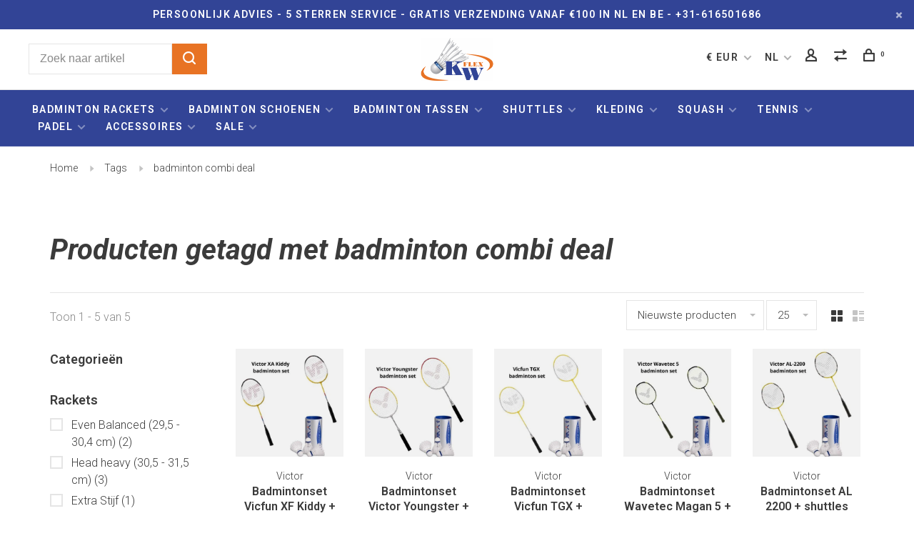

--- FILE ---
content_type: text/html;charset=utf-8
request_url: https://www.kwflex.nl/nl/tags/badminton-combi-deal/
body_size: 20594
content:
<!DOCTYPE html>
<html lang="nl">
  <head>
    
        
    <meta charset="utf-8"/>
<!-- [START] 'blocks/head.rain' -->
<!--

  (c) 2008-2026 Lightspeed Netherlands B.V.
  http://www.lightspeedhq.com
  Generated: 16-01-2026 @ 03:10:01

-->
<link rel="canonical" href="https://www.kwflex.nl/nl/tags/badminton-combi-deal/"/>
<link rel="alternate" href="https://www.kwflex.nl/nl/index.rss" type="application/rss+xml" title="Nieuwe producten"/>
<meta name="robots" content="noodp,noydir"/>
<meta name="google-site-verification" content="c2ohdB2PZj6rqLGzw0lCDLxPbqSPQVnnhkMPtjf0UTo"/>
<meta name="google-site-verification" content="c2ohdB2PZj6rqLGzw0lCDLxPbqSPQVnnhkMPtjf0UTo"/>
<meta name="google-site-verification" content="1DqGVkuT1HwaV0NPXB-nykAmkBxrXyglC2UzjpQes2k"/>
<meta name="google-site-verification" content="&lt;meta name=&quot;norton-safeweb-site-verification&quot; content=&quot;wqb8t2ceg441txwam2sdjpmn71m2amkukwt7f44rsei0gsun45mr51z5egbh6h1fgs0nbmym27dxwp70ptka7a4umm7-8-g98bwwo823otn96wbslpm1b5xxqvdnwaog&quot; /&gt;"/>
<meta name="google-site-verification" content="&lt;meta name=&quot;norton-safeweb-site-verification&quot; content=&quot;e9j8q5qtc9voowzmabopujjgsunzprv6kh8recys6i4572hi3o73hm8xhonk2ki6am8ocs68cwhej2bftvpzrzv-x1ssbqgsttg10rekqn4jenw04r6omzw4d696adu7&quot; /&gt;"/>
<meta name="google-site-verification" content="22Pqn_V8926wf4SgffvUsaprmosQWMAg-HrOABkomMw"/>
<meta name="google-site-verification" content="znxgUOdt4r1_0NDnbEpwfyKy_PfAqbgIgfKoMLlJU-0&quot;"/>
<meta property="og:url" content="https://www.kwflex.nl/nl/tags/badminton-combi-deal/?source=facebook"/>
<meta property="og:site_name" content=" KW FLEX racket speciaalzaak"/>
<meta property="og:title" content="badminton combi deal"/>
<meta property="og:description" content="KW FLEX is de racket specialist van Nederland die persoonlijk advies en 100% tevredenheid garandeert bij het aankopen van racketsport artikelen."/>
<script>
<!-- Google tag (gtag.js) -->
<script async src="https://www.googletagmanager.com/gtag/js?id=AW-10870376063">
</script>
<script>
    window.dataLayer = window.dataLayer || [];
    function gtag(){dataLayer.push(arguments);}
    gtag('js', new Date());

    gtag('config', 'AW-10870376063');
</script>
</script>
<script>
<!-- BEGIN MerchantWidget Code -->

<script id='merchantWidgetScript'

                src="https://www.gstatic.com/shopping/merchant/merchantwidget.js"

                defer>

</script>

<script type="text/javascript">

    merchantWidgetScript.addEventListener('load', function () {

        merchantwidget.start({

         position: 'RIGHT_BOTTOM'

     });

    });

</script>

<!-- END MerchantWidget Code -->
</script>
<script>
<!-- BEGIN MerchantWidget Code -->

<script id='merchantWidgetScript'

                src="https://www.gstatic.com/shopping/merchant/merchantwidget.js"

                defer>

</script>

<script type="text/javascript">

    merchantWidgetScript.addEventListener('load', function () {

        merchantwidget.start({

         position: 'RIGHT_BOTTOM'

     });

    });

</script>

<!-- END MerchantWidget Code -->
</script>
<!--[if lt IE 9]>
<script src="https://cdn.webshopapp.com/assets/html5shiv.js?2025-02-20"></script>
<![endif]-->
<!-- [END] 'blocks/head.rain' -->
        	<meta property="og:image" content="https://cdn.webshopapp.com/shops/112848/themes/177872/v/308021/assets/social-media-image.jpg?20210928155029">
        
        
        
        <title>badminton combi deal -  KW FLEX racket speciaalzaak</title>
    <meta name="description" content="KW FLEX is de racket specialist van Nederland die persoonlijk advies en 100% tevredenheid garandeert bij het aankopen van racketsport artikelen." />
    <meta name="keywords" content="badminton, combi, deal, badminton webshop, badmintonrackets, badmintonschoenen, online badminton winkel, badminton rackets, racket grips, badminton tas, badminton shuttle, badminton racket kopen, tennis webshop, squash webshop, padel webshop, padel r" />
    <meta http-equiv="X-UA-Compatible" content="ie=edge">
    <meta name="viewport" content="width=device-width, initial-scale=1.0">
    <meta name="apple-mobile-web-app-capable" content="yes">
    <meta name="apple-mobile-web-app-status-bar-style" content="black">
    <meta name="viewport" content="width=device-width, initial-scale=1, maximum-scale=1, user-scalable=0"/>
    
        <link rel="shortcut icon" href="https://cdn.webshopapp.com/shops/112848/themes/177872/v/308021/assets/favicon.ico?20210928155029" type="image/x-icon" />
    
    <link href='//fonts.googleapis.com/css?family=Roboto:400,400i,300,500,600,700,700i,800,900' rel='preload' as='style'>
    <link href='//fonts.googleapis.com/css?family=Roboto:400,400i,300,500,600,700,700i,800,900' rel='stylesheet' type='text/css'>
    
    <link rel='preload' as='style' href="https://cdn.webshopapp.com/assets/gui-2-0.css?2025-02-20" />
    <link rel="stylesheet" href="https://cdn.webshopapp.com/assets/gui-2-0.css?2025-02-20" />
    
    <link rel='preload' as='style' href="https://cdn.webshopapp.com/assets/gui-responsive-2-0.css?2025-02-20" /> 
    <link rel="stylesheet" href="https://cdn.webshopapp.com/assets/gui-responsive-2-0.css?2025-02-20" /> 
    
    <link rel="preload" as="style" href="https://cdn.webshopapp.com/shops/112848/themes/177872/assets/style.css?20260103124925">
    <link rel="stylesheet" href="https://cdn.webshopapp.com/shops/112848/themes/177872/assets/style.css?20260103124925">
    
    <link rel="preload" as="style" href="https://cdn.webshopapp.com/shops/112848/themes/177872/assets/settings.css?20260103124925">
    <link rel="stylesheet" href="https://cdn.webshopapp.com/shops/112848/themes/177872/assets/settings.css?20260103124925" />
    
    <link rel="preload" as="style" href="https://cdn.webshopapp.com/shops/112848/themes/177872/assets/custom.css?20260103124925">
    <link rel="stylesheet" href="https://cdn.webshopapp.com/shops/112848/themes/177872/assets/custom.css?20260103124925" />
    
    <link rel="preload" as="script" href="//ajax.googleapis.com/ajax/libs/jquery/3.0.0/jquery.min.js">
    <script src="//ajax.googleapis.com/ajax/libs/jquery/3.0.0/jquery.min.js"></script>
    <script>
      	if( !window.jQuery ) document.write('<script src="https://cdn.webshopapp.com/shops/112848/themes/177872/assets/jquery-3.0.0.min.js?20260103124925"><\/script>');
    </script>
    
    <link rel="preload" as="script" href="//cdn.jsdelivr.net/npm/js-cookie@2/src/js.cookie.min.js">
    <script src="//cdn.jsdelivr.net/npm/js-cookie@2/src/js.cookie.min.js"></script>
    
    <link rel="preload" as="script" href="https://cdn.webshopapp.com/assets/gui.js?2025-02-20">
    <script src="https://cdn.webshopapp.com/assets/gui.js?2025-02-20"></script>
    
    <link rel="preload" as="script" href="https://cdn.webshopapp.com/assets/gui-responsive-2-0.js?2025-02-20">
    <script src="https://cdn.webshopapp.com/assets/gui-responsive-2-0.js?2025-02-20"></script>
    
    <link rel="preload" as="script" href="https://cdn.webshopapp.com/shops/112848/themes/177872/assets/scripts-min.js?20260103124925">
    <script src="https://cdn.webshopapp.com/shops/112848/themes/177872/assets/scripts-min.js?20260103124925"></script>
    
    <link rel="preconnect" href="https://ajax.googleapis.com">
		<link rel="preconnect" href="https://cdn.webshopapp.com/">
		<link rel="preconnect" href="https://cdn.webshopapp.com/">	
		<link rel="preconnect" href="https://fonts.googleapis.com">
		<link rel="preconnect" href="https://fonts.gstatic.com" crossorigin>
		<link rel="dns-prefetch" href="https://ajax.googleapis.com">
		<link rel="dns-prefetch" href="https://cdn.webshopapp.com/">
		<link rel="dns-prefetch" href="https://cdn.webshopapp.com/">	
		<link rel="dns-prefetch" href="https://fonts.googleapis.com">
		<link rel="dns-prefetch" href="https://fonts.gstatic.com" crossorigin>
    
        
        
        
    <!-- Google Tag Manager -->
<script>(function(w,d,s,l,i){w[l]=w[l]||[];w[l].push({'gtm.start':
new Date().getTime(),event:'gtm.js'});var f=d.getElementsByTagName(s)[0],
j=d.createElement(s),dl=l!='dataLayer'?'&l='+l:'';j.async=true;j.src=
'https://www.googletagmanager.com/gtm.js?id='+i+dl;f.parentNode.insertBefore(j,f);
})(window,document,'script','dataLayer','GTM-WZP3QBQ');</script>
<!-- End Google Tag Manager -->
    
  </head>
  <body>
  <!-- Google Tag Manager (noscript) -->
<noscript><iframe src="https://www.googletagmanager.com/ns.html?id=GTM-WZP3QBQ"
height="0" width="0" style="display:none;visibility:hidden"></iframe></noscript>
<!-- End Google Tag Manager (noscript) -->
  
  <body class=" navigation-uppercase site-width-medium product-images-format-square title-mode-left product-title-mode-centered grey-images ajax-cart page-badminton-combi-deal">
    
        
    <div class="page-content">
      
                                                
                      	
                                
                                              			                  			                              
                                
                                
      <script>
      var product_image_size = '406x406x1',
          product_image_size_mobile = '330x330x1',
          product_image_thumb = '132x132x1',
          product_in_stock_label = 'Op voorraad',
          product_backorder_label = 'In backorder, pre-order of alleen op bestelling',
      		product_out_of_stock_label = 'Niet op voorraad',
          product_multiple_variant_label = 'Diverse maten',
          show_variant_picker = 1,
          display_variant_picker_on = 'all',
          show_newsletter_promo_popup = 0,
          newsletter_promo_delay = '15000',
          newsletter_promo_hide_until = '30',
          notification_bar_hide_until = '1',
      		currency_format = '€',
          number_format = '0,0.00',
          shop_lang = 'nl',
      		shop_url = 'https://www.kwflex.nl/nl/',
          shop_id = '112848',
        	readmore = 'Lees meer';
        	search_url = "https://www.kwflex.nl/nl/search/",
          static_url = 'https://static.webshopapp.com/shops/112848/',
          search_empty = 'Geen producten gevonden',
          view_all_results = 'Bekijk alle resultaten',
          apply_text = 'Toepassen',
          points_text = '<span class="js-insert-points"></span> punten',
          money_off_text = '<span class="js-insert-money-off"></span> off',
          valid_for_text = 'Geldig voor',
          all_text = 'All',
        	priceStatus = 'enabled',
          custom_label = 'new,sale,pre-order,-47%,-21%,-22%,-25%,-27%,-28%,-29%,-30%,-31%,-32%,-33%,-34%,-35%,-36%,-37%,-38%,-39%,-40%,-41%,-42%,-43%,-44%,-45%,-46%,-50%,-52%,-54%,-55%,-56%,-57%,-58%,-59%,-60%,-61%,-65%,-67%,-68%,-70%,-71%,-73%,-80%,-87%,-10%',          mobileDevice = false;
    	</script>
			
      
<div class="mobile-nav-overlay"></div>

	<div class="top-bar top-bar-closeable" style="display: none;">Persoonlijk advies - 5 sterren Service - Gratis verzending vanaf €100 in NL en BE - +31-616501686<a href="#" class="close-top-bar"><span class="nc-icon-mini ui-2_small-remove"></span></a></div>

<div class="header-wrapper">
<div class="header-sticky-placeholder"></div>

<header class="site-header site-header-lg mega-menu-header menu-bottom-layout menu-bottom-layout-center header-sticky has-search-bar">
  <div class="site-header-main-wrapper">
        
    	    		<nav class="secondary-nav nav-style secondary-nav-left">
                    <ul>
            <li>
              <div class="search-header search-header-minimal">
                <form action="https://www.kwflex.nl/nl/search/" method="get" id="searchForm" class="ajax-enabled">
                  <input type="text" name="q" autocomplete="off" value="" placeholder="Zoek naar artikel">
                  <a href="#" class="button button-sm" onclick="$('#searchForm').submit()"><span class="nc-icon-mini ui-1_zoom"></span><span class="nc-icon-mini loader_circle-04 spin"></span></a>
                  <div class="search-results"></div>
                </form>
              </div>
            </li>
          </ul>
                  </nav>
    	    
    <a href="https://www.kwflex.nl/nl/" class="logo logo-lg logo-center">
              <img src="https://cdn.webshopapp.com/shops/112848/themes/177872/v/308021/assets/logo.png?20210928155029" alt=" KW FLEX racket speciaalzaak" class="logo-image">
                </a>

        
    
    <nav class="secondary-nav nav-style">
      <ul>
        
        
                <li class="menu-item-desktop-only has-child all-caps">
          <a href="#" title="Valuta">
              
            € EUR
             
          </a>
          <ul>
          	            	              <li><a href="https://www.kwflex.nl/nl/session/currency/eur/">€ EUR</a></li>
            	                        	              <li><a href="https://www.kwflex.nl/nl/session/currency/gbp/">£ GBP</a></li>
            	                        	              <li><a href="https://www.kwflex.nl/nl/session/currency/usd/">$ USD</a></li>
            	                        	              <li><a href="https://www.kwflex.nl/nl/session/currency/cny/">¥ CNY</a></li>
            	                        	              <li><a href="https://www.kwflex.nl/nl/session/currency/inr/">Rs. INR</a></li>
            	                        	              <li><a href="https://www.kwflex.nl/nl/session/currency/jpy/">¥ JPY</a></li>
            	                        	              <li><a href="https://www.kwflex.nl/nl/session/currency/myr/">RM MYR</a></li>
            	                      </ul>
        </li>
        
                                                                                        
<li class="menu-item-desktop-only has-child all-caps">
  <a href="#">NL</a>
  <ul>
        <li><a href="https://www.kwflex.nl/nl/go/category/">NL</a></li>
        <li><a href="https://www.kwflex.nl/de/go/category/">DE</a></li>
        <li><a href="https://www.kwflex.nl/en/go/category/">EN</a></li>
        <li><a href="https://www.kwflex.nl/fr/go/category/">FR</a></li>
      </ul>
</li>
        
        <li class="menu-item-desktop-only menu-item-account">
                    <a href="#" title="Rekening" data-featherlight="#loginModal" data-featherlight-variant="featherlight-login"><span class="nc-icon-mini users_single-body"></span></a>
                  </li>

        
                <li class="hidden-xs menu-item-compare">
          <a href="https://www.kwflex.nl/nl/compare/" title="Vergelijk"><span class="nc-icon-mini arrows-1_direction-56"></span></a>
        </li>
        
        <li>
          <a href="#" title="Winkelwagen" class="cart-trigger"><span class="nc-icon-mini shopping_bag-20"></span><sup>0</sup></a>
        </li>

                
      </ul>
      
      
      <a class="burger" title="Menu">
        <span></span>
      </a>

    </nav>
  </div>
  
    	<div class="main-nav-wrapper">
      <nav class="main-nav nav-style">
  <ul>

        	
    
                  <li class="menu-item-category-3059914 has-child">
        <a href="https://www.kwflex.nl/nl/badminton-rackets/">Badminton rackets</a>
        <button class="mobile-menu-subopen"><span class="nc-icon-mini arrows-3_small-down"></span></button>                <ul class="">
                                <li class="subsubitem has-child">
              <a class="underline-hover" href="https://www.kwflex.nl/nl/badminton-rackets/badminton-racket-advies/" title="Badminton Racket Advies">Badminton Racket Advies</a>
              <button class="mobile-menu-subopen"><span class="nc-icon-mini arrows-3_small-down"></span></button>                            <ul class="">
                                  <li class="subsubitem">
                    <a class="underline-hover" href="https://www.kwflex.nl/nl/badminton-rackets/badminton-racket-advies/badminton-racket-keuzehulp/" title="Badminton racket keuzehulp">Badminton racket keuzehulp</a>
                  </li>
                                  <li class="subsubitem">
                    <a class="underline-hover" href="https://www.kwflex.nl/nl/badminton-rackets/badminton-racket-advies/balanspunt/" title="Balanspunt">Balanspunt</a>
                  </li>
                                  <li class="subsubitem">
                    <a class="underline-hover" href="https://www.kwflex.nl/nl/badminton-rackets/badminton-racket-advies/gewicht/" title="Gewicht">Gewicht</a>
                  </li>
                                  <li class="subsubitem">
                    <a class="underline-hover" href="https://www.kwflex.nl/nl/badminton-rackets/badminton-racket-advies/flexibiliteit/" title="Flexibiliteit">Flexibiliteit</a>
                  </li>
                                  <li class="subsubitem">
                    <a class="underline-hover" href="https://www.kwflex.nl/nl/badminton-rackets/badminton-racket-advies/materiaal-technologie/" title="Materiaal &amp; technologie">Materiaal &amp; technologie</a>
                  </li>
                              </ul>
                          </li>
                      <li class="subsubitem">
              <a class="underline-hover" href="https://www.kwflex.nl/nl/badminton-rackets/badminton-set/" title="Badminton set">Badminton set</a>
                                        </li>
                      <li class="subsubitem has-child">
              <a class="underline-hover" href="https://www.kwflex.nl/nl/badminton-rackets/kinderen/" title="Kinderen">Kinderen</a>
              <button class="mobile-menu-subopen"><span class="nc-icon-mini arrows-3_small-down"></span></button>                            <ul class="">
                                  <li class="subsubitem">
                    <a class="underline-hover" href="https://www.kwflex.nl/nl/badminton-rackets/kinderen/korte-kinder-rackets/" title="Korte kinder rackets">Korte kinder rackets</a>
                  </li>
                                  <li class="subsubitem">
                    <a class="underline-hover" href="https://www.kwflex.nl/nl/badminton-rackets/kinderen/startende-jeugdspelers/" title="Startende jeugdspelers">Startende jeugdspelers</a>
                  </li>
                                  <li class="subsubitem">
                    <a class="underline-hover" href="https://www.kwflex.nl/nl/badminton-rackets/kinderen/competitie-jeugdspelers/" title="Competitie jeugdspelers">Competitie jeugdspelers</a>
                  </li>
                              </ul>
                          </li>
                      <li class="subsubitem has-child">
              <a class="underline-hover" href="https://www.kwflex.nl/nl/badminton-rackets/recreanten/" title="Recreanten">Recreanten</a>
              <button class="mobile-menu-subopen"><span class="nc-icon-mini arrows-3_small-down"></span></button>                            <ul class="">
                                  <li class="subsubitem">
                    <a class="underline-hover" href="https://www.kwflex.nl/nl/badminton-rackets/recreanten/startende-recreanten/" title="Startende recreanten">Startende recreanten</a>
                  </li>
                                  <li class="subsubitem">
                    <a class="underline-hover" href="https://www.kwflex.nl/nl/badminton-rackets/recreanten/gevorderde-recreanten/" title="Gevorderde recreanten">Gevorderde recreanten</a>
                  </li>
                              </ul>
                          </li>
                      <li class="subsubitem">
              <a class="underline-hover" href="https://www.kwflex.nl/nl/badminton-rackets/gevorderde/" title="Gevorderde">Gevorderde</a>
                                        </li>
                      <li class="subsubitem has-child">
              <a class="underline-hover" href="https://www.kwflex.nl/nl/badminton-rackets/victor/" title="Victor">Victor</a>
              <button class="mobile-menu-subopen"><span class="nc-icon-mini arrows-3_small-down"></span></button>                            <ul class="">
                                  <li class="subsubitem">
                    <a class="underline-hover" href="https://www.kwflex.nl/nl/badminton-rackets/victor/auraspeed/" title="Auraspeed">Auraspeed</a>
                  </li>
                                  <li class="subsubitem">
                    <a class="underline-hover" href="https://www.kwflex.nl/nl/badminton-rackets/victor/brave-sword/" title="Brave Sword">Brave Sword</a>
                  </li>
                                  <li class="subsubitem">
                    <a class="underline-hover" href="https://www.kwflex.nl/nl/badminton-rackets/victor/drivex/" title="DriveX">DriveX</a>
                  </li>
                                  <li class="subsubitem">
                    <a class="underline-hover" href="https://www.kwflex.nl/nl/badminton-rackets/victor/hypernano/" title="Hypernano">Hypernano</a>
                  </li>
                                  <li class="subsubitem">
                    <a class="underline-hover" href="https://www.kwflex.nl/nl/badminton-rackets/victor/light-fighter/" title="Light Fighter">Light Fighter</a>
                  </li>
                                  <li class="subsubitem">
                    <a class="underline-hover" href="https://www.kwflex.nl/nl/badminton-rackets/victor/jetspeed/" title="Jetspeed">Jetspeed</a>
                  </li>
                                  <li class="subsubitem">
                    <a class="underline-hover" href="https://www.kwflex.nl/nl/badminton-rackets/victor/thruster/" title="Thruster">Thruster</a>
                  </li>
                                  <li class="subsubitem">
                    <a class="underline-hover" href="https://www.kwflex.nl/nl/badminton-rackets/victor/wave-power/" title="Wave Power">Wave Power</a>
                  </li>
                              </ul>
                          </li>
                      <li class="subsubitem has-child">
              <a class="underline-hover" href="https://www.kwflex.nl/nl/badminton-rackets/yonex/" title="Yonex">Yonex</a>
              <button class="mobile-menu-subopen"><span class="nc-icon-mini arrows-3_small-down"></span></button>                            <ul class="">
                                  <li class="subsubitem">
                    <a class="underline-hover" href="https://www.kwflex.nl/nl/badminton-rackets/yonex/astrox/" title="Astrox">Astrox</a>
                  </li>
                                  <li class="subsubitem">
                    <a class="underline-hover" href="https://www.kwflex.nl/nl/badminton-rackets/yonex/arcsaber/" title="Arcsaber">Arcsaber</a>
                  </li>
                                  <li class="subsubitem">
                    <a class="underline-hover" href="https://www.kwflex.nl/nl/badminton-rackets/yonex/nanoflare/" title="Nanoflare">Nanoflare</a>
                  </li>
                              </ul>
                          </li>
                      <li class="subsubitem has-child">
              <a class="underline-hover" href="https://www.kwflex.nl/nl/badminton-rackets/dunlop/" title="Dunlop">Dunlop</a>
              <button class="mobile-menu-subopen"><span class="nc-icon-mini arrows-3_small-down"></span></button>                            <ul class="">
                                  <li class="subsubitem">
                    <a class="underline-hover" href="https://www.kwflex.nl/nl/badminton-rackets/dunlop/nanoblade/" title="Nanoblade">Nanoblade</a>
                  </li>
                              </ul>
                          </li>
                      <li class="subsubitem has-child">
              <a class="underline-hover" href="https://www.kwflex.nl/nl/badminton-rackets/carlton/" title="Carlton">Carlton</a>
              <button class="mobile-menu-subopen"><span class="nc-icon-mini arrows-3_small-down"></span></button>                            <ul class="">
                                  <li class="subsubitem">
                    <a class="underline-hover" href="https://www.kwflex.nl/nl/badminton-rackets/carlton/kinesis/" title="Kinesis">Kinesis</a>
                  </li>
                                  <li class="subsubitem">
                    <a class="underline-hover" href="https://www.kwflex.nl/nl/badminton-rackets/carlton/vapour-trail/" title="Vapour Trail">Vapour Trail</a>
                  </li>
                              </ul>
                          </li>
                      <li class="subsubitem has-child">
              <a class="underline-hover" href="https://www.kwflex.nl/nl/badminton-rackets/fz-forza/" title="FZ Forza">FZ Forza</a>
              <button class="mobile-menu-subopen"><span class="nc-icon-mini arrows-3_small-down"></span></button>                            <ul class="">
                                  <li class="subsubitem">
                    <a class="underline-hover" href="https://www.kwflex.nl/nl/badminton-rackets/fz-forza/power/" title="Power">Power</a>
                  </li>
                                  <li class="subsubitem">
                    <a class="underline-hover" href="https://www.kwflex.nl/nl/badminton-rackets/fz-forza/precision/" title="Precision">Precision</a>
                  </li>
                                  <li class="subsubitem">
                    <a class="underline-hover" href="https://www.kwflex.nl/nl/badminton-rackets/fz-forza/light/" title="Light">Light</a>
                  </li>
                              </ul>
                          </li>
                      <li class="subsubitem has-child">
              <a class="underline-hover" href="https://www.kwflex.nl/nl/badminton-rackets/snaren/" title="Snaren">Snaren</a>
              <button class="mobile-menu-subopen"><span class="nc-icon-mini arrows-3_small-down"></span></button>                            <ul class="">
                                  <li class="subsubitem">
                    <a class="underline-hover" href="https://www.kwflex.nl/nl/badminton-rackets/snaren/advies/" title="Advies">Advies</a>
                  </li>
                                  <li class="subsubitem">
                    <a class="underline-hover" href="https://www.kwflex.nl/nl/badminton-rackets/snaren/logo-marker/" title="Logo Marker">Logo Marker</a>
                  </li>
                              </ul>
                          </li>
                      <li class="subsubitem">
              <a class="underline-hover" href="https://www.kwflex.nl/nl/badminton-rackets/bespanservice/" title="Bespanservice">Bespanservice</a>
                                        </li>
                  </ul>
              </li>
            <li class="menu-item-category-3059946 has-child">
        <a href="https://www.kwflex.nl/nl/badminton-schoenen/">Badminton schoenen</a>
        <button class="mobile-menu-subopen"><span class="nc-icon-mini arrows-3_small-down"></span></button>                <ul class="">
                                <li class="subsubitem">
              <a class="underline-hover" href="https://www.kwflex.nl/nl/badminton-schoenen/badminton-schoenen-advies/" title="Badminton Schoenen Advies">Badminton Schoenen Advies</a>
                                        </li>
                      <li class="subsubitem has-child">
              <a class="underline-hover" href="https://www.kwflex.nl/nl/badminton-schoenen/heren/" title="Heren">Heren</a>
              <button class="mobile-menu-subopen"><span class="nc-icon-mini arrows-3_small-down"></span></button>                            <ul class="">
                                  <li class="subsubitem">
                    <a class="underline-hover" href="https://www.kwflex.nl/nl/badminton-schoenen/heren/victor/" title="Victor">Victor</a>
                  </li>
                                  <li class="subsubitem">
                    <a class="underline-hover" href="https://www.kwflex.nl/nl/badminton-schoenen/heren/yonex/" title="Yonex">Yonex</a>
                  </li>
                                  <li class="subsubitem">
                    <a class="underline-hover" href="https://www.kwflex.nl/nl/badminton-schoenen/heren/fz-forza/" title="FZ Forza">FZ Forza</a>
                  </li>
                              </ul>
                          </li>
                      <li class="subsubitem has-child">
              <a class="underline-hover" href="https://www.kwflex.nl/nl/badminton-schoenen/dames/" title="Dames">Dames</a>
              <button class="mobile-menu-subopen"><span class="nc-icon-mini arrows-3_small-down"></span></button>                            <ul class="">
                                  <li class="subsubitem">
                    <a class="underline-hover" href="https://www.kwflex.nl/nl/badminton-schoenen/dames/victor/" title="Victor">Victor</a>
                  </li>
                                  <li class="subsubitem">
                    <a class="underline-hover" href="https://www.kwflex.nl/nl/badminton-schoenen/dames/yonex/" title="Yonex">Yonex</a>
                  </li>
                                  <li class="subsubitem">
                    <a class="underline-hover" href="https://www.kwflex.nl/nl/badminton-schoenen/dames/fz-forza/" title="FZ Forza">FZ Forza</a>
                  </li>
                              </ul>
                          </li>
                      <li class="subsubitem has-child">
              <a class="underline-hover" href="https://www.kwflex.nl/nl/badminton-schoenen/kinderen/" title="Kinderen">Kinderen</a>
              <button class="mobile-menu-subopen"><span class="nc-icon-mini arrows-3_small-down"></span></button>                            <ul class="">
                                  <li class="subsubitem">
                    <a class="underline-hover" href="https://www.kwflex.nl/nl/badminton-schoenen/kinderen/victor/" title="Victor">Victor</a>
                  </li>
                                  <li class="subsubitem">
                    <a class="underline-hover" href="https://www.kwflex.nl/nl/badminton-schoenen/kinderen/fz-forza/" title="FZ Forza">FZ Forza</a>
                  </li>
                              </ul>
                          </li>
                      <li class="subsubitem">
              <a class="underline-hover" href="https://www.kwflex.nl/nl/badminton-schoenen/sokken/" title="Sokken">Sokken</a>
                                        </li>
                      <li class="subsubitem">
              <a class="underline-hover" href="https://www.kwflex.nl/nl/badminton-schoenen/sport-inlegzolen/" title="Sport Inlegzolen">Sport Inlegzolen</a>
                                        </li>
                      <li class="subsubitem">
              <a class="underline-hover" href="https://www.kwflex.nl/nl/badminton-schoenen/adidas/" title="Adidas">Adidas</a>
                                        </li>
                      <li class="subsubitem">
              <a class="underline-hover" href="https://www.kwflex.nl/nl/badminton-schoenen/fz-forza/" title="FZ Forza">FZ Forza</a>
                                        </li>
                      <li class="subsubitem">
              <a class="underline-hover" href="https://www.kwflex.nl/nl/badminton-schoenen/victor/" title="Victor">Victor</a>
                                        </li>
                      <li class="subsubitem">
              <a class="underline-hover" href="https://www.kwflex.nl/nl/badminton-schoenen/yonex/" title="Yonex">Yonex</a>
                                        </li>
                  </ul>
              </li>
            <li class="menu-item-category-3060140 has-child">
        <a href="https://www.kwflex.nl/nl/badminton-tassen/">Badminton tassen </a>
        <button class="mobile-menu-subopen"><span class="nc-icon-mini arrows-3_small-down"></span></button>                <ul class="">
                                <li class="subsubitem">
              <a class="underline-hover" href="https://www.kwflex.nl/nl/badminton-tassen/1-vaks-badminton-tas/" title="1 Vaks badminton tas">1 Vaks badminton tas</a>
                                        </li>
                      <li class="subsubitem">
              <a class="underline-hover" href="https://www.kwflex.nl/nl/badminton-tassen/2-vaks-badminton-tas/" title="2 Vaks badminton tas">2 Vaks badminton tas</a>
                                        </li>
                      <li class="subsubitem">
              <a class="underline-hover" href="https://www.kwflex.nl/nl/badminton-tassen/3-vaks-badminton-tas/" title="3 Vaks badminton tas">3 Vaks badminton tas</a>
                                        </li>
                      <li class="subsubitem">
              <a class="underline-hover" href="https://www.kwflex.nl/nl/badminton-tassen/badminton-rugzak/" title="Badminton rugzak">Badminton rugzak</a>
                                        </li>
                      <li class="subsubitem">
              <a class="underline-hover" href="https://www.kwflex.nl/nl/badminton-tassen/toernooi-tas/" title="Toernooi tas">Toernooi tas</a>
                                        </li>
                      <li class="subsubitem">
              <a class="underline-hover" href="https://www.kwflex.nl/nl/badminton-tassen/badminton-reistas/" title="Badminton Reistas">Badminton Reistas</a>
                                        </li>
                      <li class="subsubitem has-child">
              <a class="underline-hover" href="https://www.kwflex.nl/nl/badminton-tassen/victor/" title="Victor">Victor</a>
              <button class="mobile-menu-subopen"><span class="nc-icon-mini arrows-3_small-down"></span></button>                            <ul class="">
                                  <li class="subsubitem">
                    <a class="underline-hover" href="https://www.kwflex.nl/nl/badminton-tassen/victor/1-vaks-tas/" title="1 vaks tas">1 vaks tas</a>
                  </li>
                                  <li class="subsubitem">
                    <a class="underline-hover" href="https://www.kwflex.nl/nl/badminton-tassen/victor/2-vaks-tas/" title="2 vaks tas">2 vaks tas</a>
                  </li>
                                  <li class="subsubitem">
                    <a class="underline-hover" href="https://www.kwflex.nl/nl/badminton-tassen/victor/3-vaks-tas/" title="3 vaks tas">3 vaks tas</a>
                  </li>
                                  <li class="subsubitem">
                    <a class="underline-hover" href="https://www.kwflex.nl/nl/badminton-tassen/victor/rugzak/" title="Rugzak">Rugzak</a>
                  </li>
                                  <li class="subsubitem">
                    <a class="underline-hover" href="https://www.kwflex.nl/nl/badminton-tassen/victor/toernooi-tas/" title="Toernooi tas">Toernooi tas</a>
                  </li>
                                  <li class="subsubitem">
                    <a class="underline-hover" href="https://www.kwflex.nl/nl/badminton-tassen/victor/reistas/" title="Reistas">Reistas</a>
                  </li>
                              </ul>
                          </li>
                      <li class="subsubitem has-child">
              <a class="underline-hover" href="https://www.kwflex.nl/nl/badminton-tassen/yonex/" title="Yonex">Yonex</a>
              <button class="mobile-menu-subopen"><span class="nc-icon-mini arrows-3_small-down"></span></button>                            <ul class="">
                                  <li class="subsubitem">
                    <a class="underline-hover" href="https://www.kwflex.nl/nl/badminton-tassen/yonex/1-vaks-tas/" title="1 vaks tas">1 vaks tas</a>
                  </li>
                                  <li class="subsubitem">
                    <a class="underline-hover" href="https://www.kwflex.nl/nl/badminton-tassen/yonex/2-vaks-tas/" title="2 vaks tas">2 vaks tas</a>
                  </li>
                                  <li class="subsubitem">
                    <a class="underline-hover" href="https://www.kwflex.nl/nl/badminton-tassen/yonex/3-vaks-tas/" title="3 vaks tas">3 vaks tas</a>
                  </li>
                                  <li class="subsubitem">
                    <a class="underline-hover" href="https://www.kwflex.nl/nl/badminton-tassen/yonex/rugzak/" title="Rugzak">Rugzak</a>
                  </li>
                                  <li class="subsubitem">
                    <a class="underline-hover" href="https://www.kwflex.nl/nl/badminton-tassen/yonex/toernooi-tas/" title="Toernooi tas">Toernooi tas</a>
                  </li>
                                  <li class="subsubitem">
                    <a class="underline-hover" href="https://www.kwflex.nl/nl/badminton-tassen/yonex/reistas/" title="Reistas">Reistas</a>
                  </li>
                              </ul>
                          </li>
                      <li class="subsubitem has-child">
              <a class="underline-hover" href="https://www.kwflex.nl/nl/badminton-tassen/carlton/" title="Carlton">Carlton</a>
              <button class="mobile-menu-subopen"><span class="nc-icon-mini arrows-3_small-down"></span></button>                            <ul class="">
                                  <li class="subsubitem">
                    <a class="underline-hover" href="https://www.kwflex.nl/nl/badminton-tassen/carlton/1-vaks-tas/" title="1 vaks tas">1 vaks tas</a>
                  </li>
                              </ul>
                          </li>
                      <li class="subsubitem has-child">
              <a class="underline-hover" href="https://www.kwflex.nl/nl/badminton-tassen/dunlop/" title="Dunlop">Dunlop</a>
              <button class="mobile-menu-subopen"><span class="nc-icon-mini arrows-3_small-down"></span></button>                            <ul class="">
                                  <li class="subsubitem">
                    <a class="underline-hover" href="https://www.kwflex.nl/nl/badminton-tassen/dunlop/2-vaks-tas/" title="2 vaks tas">2 vaks tas</a>
                  </li>
                                  <li class="subsubitem">
                    <a class="underline-hover" href="https://www.kwflex.nl/nl/badminton-tassen/dunlop/3-vaks/" title="3 vaks">3 vaks</a>
                  </li>
                                  <li class="subsubitem">
                    <a class="underline-hover" href="https://www.kwflex.nl/nl/badminton-tassen/dunlop/rugzak/" title="Rugzak">Rugzak</a>
                  </li>
                              </ul>
                          </li>
                      <li class="subsubitem has-child">
              <a class="underline-hover" href="https://www.kwflex.nl/nl/badminton-tassen/fz-forza/" title="FZ Forza">FZ Forza</a>
              <button class="mobile-menu-subopen"><span class="nc-icon-mini arrows-3_small-down"></span></button>                            <ul class="">
                                  <li class="subsubitem">
                    <a class="underline-hover" href="https://www.kwflex.nl/nl/badminton-tassen/fz-forza/2-vaks-tas/" title="2 vaks tas">2 vaks tas</a>
                  </li>
                                  <li class="subsubitem">
                    <a class="underline-hover" href="https://www.kwflex.nl/nl/badminton-tassen/fz-forza/3-vaks-tas/" title="3 vaks tas">3 vaks tas</a>
                  </li>
                              </ul>
                          </li>
                  </ul>
              </li>
            <li class="menu-item-category-3060120 has-child">
        <a href="https://www.kwflex.nl/nl/shuttles/">Shuttles</a>
        <button class="mobile-menu-subopen"><span class="nc-icon-mini arrows-3_small-down"></span></button>                <ul class="">
                                <li class="subsubitem">
              <a class="underline-hover" href="https://www.kwflex.nl/nl/shuttles/veren-shuttles/" title="Veren shuttles">Veren shuttles</a>
                                        </li>
                      <li class="subsubitem">
              <a class="underline-hover" href="https://www.kwflex.nl/nl/shuttles/nylon-shuttles/" title="Nylon shuttles">Nylon shuttles</a>
                                        </li>
                      <li class="subsubitem">
              <a class="underline-hover" href="https://www.kwflex.nl/nl/shuttles/airbadminton/" title="Airbadminton">Airbadminton</a>
                                        </li>
                      <li class="subsubitem">
              <a class="underline-hover" href="https://www.kwflex.nl/nl/shuttles/yonex/" title="Yonex">Yonex</a>
                                        </li>
                      <li class="subsubitem">
              <a class="underline-hover" href="https://www.kwflex.nl/nl/shuttles/victor/" title="Victor">Victor</a>
                                        </li>
                      <li class="subsubitem">
              <a class="underline-hover" href="https://www.kwflex.nl/nl/shuttles/carlton/" title="Carlton">Carlton</a>
                                        </li>
                      <li class="subsubitem">
              <a class="underline-hover" href="https://www.kwflex.nl/nl/shuttles/dunlop/" title="Dunlop">Dunlop</a>
                                        </li>
                      <li class="subsubitem">
              <a class="underline-hover" href="https://www.kwflex.nl/nl/shuttles/fz-forza/" title="FZ Forza">FZ Forza</a>
                                        </li>
                      <li class="subsubitem">
              <a class="underline-hover" href="https://www.kwflex.nl/nl/shuttles/shuttles-prepareren/" title="Shuttles prepareren">Shuttles prepareren</a>
                                        </li>
                  </ul>
              </li>
            <li class="menu-item-category-3060108 has-child">
        <a href="https://www.kwflex.nl/nl/kleding/">Kleding</a>
        <button class="mobile-menu-subopen"><span class="nc-icon-mini arrows-3_small-down"></span></button>                <ul class="">
                                <li class="subsubitem has-child">
              <a class="underline-hover" href="https://www.kwflex.nl/nl/kleding/heren/" title="Heren">Heren</a>
              <button class="mobile-menu-subopen"><span class="nc-icon-mini arrows-3_small-down"></span></button>                            <ul class="">
                                  <li class="subsubitem">
                    <a class="underline-hover" href="https://www.kwflex.nl/nl/kleding/heren/polos-t-shirts-of-sweaters/" title="Polo&#039;s, T-shirts of Sweaters">Polo&#039;s, T-shirts of Sweaters</a>
                  </li>
                                  <li class="subsubitem">
                    <a class="underline-hover" href="https://www.kwflex.nl/nl/kleding/heren/shorts/" title="Shorts">Shorts</a>
                  </li>
                                  <li class="subsubitem">
                    <a class="underline-hover" href="https://www.kwflex.nl/nl/kleding/heren/trainingspakken/" title="Trainingspakken">Trainingspakken</a>
                  </li>
                              </ul>
                          </li>
                      <li class="subsubitem has-child">
              <a class="underline-hover" href="https://www.kwflex.nl/nl/kleding/dames/" title="Dames">Dames</a>
              <button class="mobile-menu-subopen"><span class="nc-icon-mini arrows-3_small-down"></span></button>                            <ul class="">
                                  <li class="subsubitem">
                    <a class="underline-hover" href="https://www.kwflex.nl/nl/kleding/dames/polos-t-shirts-of-sweaters/" title="Polo&#039;s, T-shirts of Sweaters">Polo&#039;s, T-shirts of Sweaters</a>
                  </li>
                                  <li class="subsubitem">
                    <a class="underline-hover" href="https://www.kwflex.nl/nl/kleding/dames/rokjes-en-shorts/" title="Rokjes en shorts">Rokjes en shorts</a>
                  </li>
                                  <li class="subsubitem">
                    <a class="underline-hover" href="https://www.kwflex.nl/nl/kleding/dames/trainingspakken/" title="Trainingspakken">Trainingspakken</a>
                  </li>
                              </ul>
                          </li>
                      <li class="subsubitem has-child">
              <a class="underline-hover" href="https://www.kwflex.nl/nl/kleding/kinderen/" title="Kinderen">Kinderen</a>
              <button class="mobile-menu-subopen"><span class="nc-icon-mini arrows-3_small-down"></span></button>                            <ul class="">
                                  <li class="subsubitem">
                    <a class="underline-hover" href="https://www.kwflex.nl/nl/kleding/kinderen/polos-of-t-shirts/" title="Polo&#039;s of T-shirts">Polo&#039;s of T-shirts</a>
                  </li>
                                  <li class="subsubitem">
                    <a class="underline-hover" href="https://www.kwflex.nl/nl/kleding/kinderen/rokjes-of-shorts/" title="Rokjes of Shorts">Rokjes of Shorts</a>
                  </li>
                                  <li class="subsubitem">
                    <a class="underline-hover" href="https://www.kwflex.nl/nl/kleding/kinderen/trainingspakken/" title="Trainingspakken">Trainingspakken</a>
                  </li>
                              </ul>
                          </li>
                      <li class="subsubitem has-child">
              <a class="underline-hover" href="https://www.kwflex.nl/nl/kleding/teamkleding/" title="Teamkleding">Teamkleding</a>
              <button class="mobile-menu-subopen"><span class="nc-icon-mini arrows-3_small-down"></span></button>                            <ul class="">
                                  <li class="subsubitem">
                    <a class="underline-hover" href="https://www.kwflex.nl/nl/kleding/teamkleding/dunlop/" title="Dunlop">Dunlop</a>
                  </li>
                                  <li class="subsubitem">
                    <a class="underline-hover" href="https://www.kwflex.nl/nl/kleding/teamkleding/erima/" title="ERIMA">ERIMA</a>
                  </li>
                                  <li class="subsubitem">
                    <a class="underline-hover" href="https://www.kwflex.nl/nl/kleding/teamkleding/jako/" title="JAKO">JAKO</a>
                  </li>
                                  <li class="subsubitem">
                    <a class="underline-hover" href="https://www.kwflex.nl/nl/kleding/teamkleding/victor-2024-2025/" title="Victor 2024/2025">Victor 2024/2025</a>
                  </li>
                                  <li class="subsubitem">
                    <a class="underline-hover" href="https://www.kwflex.nl/nl/kleding/teamkleding/victor-2025-2026/" title="Victor 2025-2026">Victor 2025-2026</a>
                  </li>
                                  <li class="subsubitem">
                    <a class="underline-hover" href="https://www.kwflex.nl/nl/kleding/teamkleding/viktor-axelsen-2025-collectie/" title="Viktor Axelsen 2025 Collectie">Viktor Axelsen 2025 Collectie</a>
                  </li>
                              </ul>
                          </li>
                      <li class="subsubitem has-child">
              <a class="underline-hover" href="https://www.kwflex.nl/nl/kleding/bedrukken-kleding/" title="Bedrukken kleding">Bedrukken kleding</a>
              <button class="mobile-menu-subopen"><span class="nc-icon-mini arrows-3_small-down"></span></button>                            <ul class="">
                                  <li class="subsubitem">
                    <a class="underline-hover" href="https://www.kwflex.nl/nl/kleding/bedrukken-kleding/teksten/" title="Teksten">Teksten</a>
                  </li>
                                  <li class="subsubitem">
                    <a class="underline-hover" href="https://www.kwflex.nl/nl/kleding/bedrukken-kleding/logo/" title="Logo">Logo</a>
                  </li>
                              </ul>
                          </li>
                      <li class="subsubitem">
              <a class="underline-hover" href="https://www.kwflex.nl/nl/kleding/victor/" title="VICTOR">VICTOR</a>
                                        </li>
                      <li class="subsubitem">
              <a class="underline-hover" href="https://www.kwflex.nl/nl/kleding/yonex/" title="Yonex">Yonex</a>
                                        </li>
                      <li class="subsubitem">
              <a class="underline-hover" href="https://www.kwflex.nl/nl/kleding/fz-forza/" title="FZ Forza">FZ Forza</a>
                                        </li>
                  </ul>
              </li>
            <li class="menu-item-category-3150210 has-child">
        <a href="https://www.kwflex.nl/nl/squash/">Squash</a>
        <button class="mobile-menu-subopen"><span class="nc-icon-mini arrows-3_small-down"></span></button>                <ul class="">
                                <li class="subsubitem has-child">
              <a class="underline-hover" href="https://www.kwflex.nl/nl/squash/rackets/" title="Rackets">Rackets</a>
              <button class="mobile-menu-subopen"><span class="nc-icon-mini arrows-3_small-down"></span></button>                            <ul class="">
                                  <li class="subsubitem">
                    <a class="underline-hover" href="https://www.kwflex.nl/nl/squash/rackets/victor/" title="Victor">Victor</a>
                  </li>
                                  <li class="subsubitem">
                    <a class="underline-hover" href="https://www.kwflex.nl/nl/squash/rackets/dunlop/" title="Dunlop">Dunlop</a>
                  </li>
                                  <li class="subsubitem">
                    <a class="underline-hover" href="https://www.kwflex.nl/nl/squash/rackets/sale/" title="Sale">Sale</a>
                  </li>
                              </ul>
                          </li>
                      <li class="subsubitem has-child">
              <a class="underline-hover" href="https://www.kwflex.nl/nl/squash/schoenen/" title="Schoenen">Schoenen</a>
              <button class="mobile-menu-subopen"><span class="nc-icon-mini arrows-3_small-down"></span></button>                            <ul class="">
                                  <li class="subsubitem">
                    <a class="underline-hover" href="https://www.kwflex.nl/nl/squash/schoenen/heren/" title="Heren">Heren</a>
                  </li>
                                  <li class="subsubitem">
                    <a class="underline-hover" href="https://www.kwflex.nl/nl/squash/schoenen/dames/" title="Dames">Dames</a>
                  </li>
                                  <li class="subsubitem">
                    <a class="underline-hover" href="https://www.kwflex.nl/nl/squash/schoenen/kinderen/" title="Kinderen">Kinderen</a>
                  </li>
                                  <li class="subsubitem">
                    <a class="underline-hover" href="https://www.kwflex.nl/nl/squash/schoenen/inlegzolen/" title="Inlegzolen">Inlegzolen</a>
                  </li>
                                  <li class="subsubitem">
                    <a class="underline-hover" href="https://www.kwflex.nl/nl/squash/schoenen/sokken/" title="Sokken">Sokken</a>
                  </li>
                              </ul>
                          </li>
                      <li class="subsubitem has-child">
              <a class="underline-hover" href="https://www.kwflex.nl/nl/squash/tassen/" title="Tassen">Tassen</a>
              <button class="mobile-menu-subopen"><span class="nc-icon-mini arrows-3_small-down"></span></button>                            <ul class="">
                                  <li class="subsubitem">
                    <a class="underline-hover" href="https://www.kwflex.nl/nl/squash/tassen/1-vaks-tas/" title="1 vaks tas">1 vaks tas</a>
                  </li>
                                  <li class="subsubitem">
                    <a class="underline-hover" href="https://www.kwflex.nl/nl/squash/tassen/2-vaks-tas/" title="2 vaks tas">2 vaks tas</a>
                  </li>
                                  <li class="subsubitem">
                    <a class="underline-hover" href="https://www.kwflex.nl/nl/squash/tassen/3-vaks-tas/" title="3 vaks tas">3 vaks tas</a>
                  </li>
                                  <li class="subsubitem">
                    <a class="underline-hover" href="https://www.kwflex.nl/nl/squash/tassen/toernooi-tas/" title="Toernooi tas">Toernooi tas</a>
                  </li>
                              </ul>
                          </li>
                      <li class="subsubitem">
              <a class="underline-hover" href="https://www.kwflex.nl/nl/squash/squashballen/" title="Squashballen">Squashballen</a>
                                        </li>
                      <li class="subsubitem">
              <a class="underline-hover" href="https://www.kwflex.nl/nl/squash/squash-bespan-service/" title="Squash bespan service ">Squash bespan service </a>
                                        </li>
                  </ul>
              </li>
            <li class="menu-item-category-7146674 has-child">
        <a href="https://www.kwflex.nl/nl/tennis/">Tennis</a>
        <button class="mobile-menu-subopen"><span class="nc-icon-mini arrows-3_small-down"></span></button>                <ul class="">
                                <li class="subsubitem has-child">
              <a class="underline-hover" href="https://www.kwflex.nl/nl/tennis/rackets/" title="Rackets">Rackets</a>
              <button class="mobile-menu-subopen"><span class="nc-icon-mini arrows-3_small-down"></span></button>                            <ul class="">
                                  <li class="subsubitem">
                    <a class="underline-hover" href="https://www.kwflex.nl/nl/tennis/rackets/yonex/" title="Yonex">Yonex</a>
                  </li>
                                  <li class="subsubitem">
                    <a class="underline-hover" href="https://www.kwflex.nl/nl/tennis/rackets/dunlop/" title="Dunlop">Dunlop</a>
                  </li>
                                  <li class="subsubitem">
                    <a class="underline-hover" href="https://www.kwflex.nl/nl/tennis/rackets/overige-merken/" title="Overige merken">Overige merken</a>
                  </li>
                              </ul>
                          </li>
                      <li class="subsubitem has-child">
              <a class="underline-hover" href="https://www.kwflex.nl/nl/tennis/tassen/" title="Tassen">Tassen</a>
              <button class="mobile-menu-subopen"><span class="nc-icon-mini arrows-3_small-down"></span></button>                            <ul class="">
                                  <li class="subsubitem">
                    <a class="underline-hover" href="https://www.kwflex.nl/nl/tennis/tassen/1-vak/" title="1 vak">1 vak</a>
                  </li>
                                  <li class="subsubitem">
                    <a class="underline-hover" href="https://www.kwflex.nl/nl/tennis/tassen/2-vaks-tas/" title="2 vaks tas">2 vaks tas</a>
                  </li>
                                  <li class="subsubitem">
                    <a class="underline-hover" href="https://www.kwflex.nl/nl/tennis/tassen/3-vaks-tas/" title="3 vaks tas">3 vaks tas</a>
                  </li>
                                  <li class="subsubitem">
                    <a class="underline-hover" href="https://www.kwflex.nl/nl/tennis/tassen/toernooi-tas/" title="Toernooi tas">Toernooi tas</a>
                  </li>
                              </ul>
                          </li>
                      <li class="subsubitem has-child">
              <a class="underline-hover" href="https://www.kwflex.nl/nl/tennis/schoenen/" title="Schoenen">Schoenen</a>
              <button class="mobile-menu-subopen"><span class="nc-icon-mini arrows-3_small-down"></span></button>                            <ul class="">
                                  <li class="subsubitem">
                    <a class="underline-hover" href="https://www.kwflex.nl/nl/tennis/schoenen/dames/" title="Dames">Dames</a>
                  </li>
                                  <li class="subsubitem">
                    <a class="underline-hover" href="https://www.kwflex.nl/nl/tennis/schoenen/heren/" title="Heren">Heren</a>
                  </li>
                              </ul>
                          </li>
                      <li class="subsubitem">
              <a class="underline-hover" href="https://www.kwflex.nl/nl/tennis/grips/" title="Grips">Grips</a>
                                        </li>
                      <li class="subsubitem">
              <a class="underline-hover" href="https://www.kwflex.nl/nl/tennis/tennisballen/" title="Tennisballen">Tennisballen</a>
                                        </li>
                      <li class="subsubitem">
              <a class="underline-hover" href="https://www.kwflex.nl/nl/tennis/tennis-bespanservice/" title="Tennis bespanservice">Tennis bespanservice</a>
                                        </li>
                  </ul>
              </li>
            <li class="menu-item-category-10902443 has-child">
        <a href="https://www.kwflex.nl/nl/padel/">Padel</a>
        <button class="mobile-menu-subopen"><span class="nc-icon-mini arrows-3_small-down"></span></button>                <ul class="">
                                <li class="subsubitem has-child">
              <a class="underline-hover" href="https://www.kwflex.nl/nl/padel/padel-rackets/" title="Padel rackets">Padel rackets</a>
              <button class="mobile-menu-subopen"><span class="nc-icon-mini arrows-3_small-down"></span></button>                            <ul class="">
                                  <li class="subsubitem">
                    <a class="underline-hover" href="https://www.kwflex.nl/nl/padel/padel-rackets/padel-racket-advies/" title="Padel Racket Advies">Padel Racket Advies</a>
                  </li>
                                  <li class="subsubitem">
                    <a class="underline-hover" href="https://www.kwflex.nl/nl/padel/padel-rackets/beginners/" title="Beginners">Beginners</a>
                  </li>
                                  <li class="subsubitem">
                    <a class="underline-hover" href="https://www.kwflex.nl/nl/padel/padel-rackets/recreanten/" title="Recreanten">Recreanten</a>
                  </li>
                                  <li class="subsubitem">
                    <a class="underline-hover" href="https://www.kwflex.nl/nl/padel/padel-rackets/gevorderde/" title="Gevorderde">Gevorderde</a>
                  </li>
                                  <li class="subsubitem">
                    <a class="underline-hover" href="https://www.kwflex.nl/nl/padel/padel-rackets/rond/" title="Rond">Rond</a>
                  </li>
                                  <li class="subsubitem">
                    <a class="underline-hover" href="https://www.kwflex.nl/nl/padel/padel-rackets/druppel/" title="Druppel">Druppel</a>
                  </li>
                                  <li class="subsubitem">
                    <a class="underline-hover" href="https://www.kwflex.nl/nl/padel/padel-rackets/diamant/" title="Diamant">Diamant</a>
                  </li>
                              </ul>
                          </li>
                      <li class="subsubitem has-child">
              <a class="underline-hover" href="https://www.kwflex.nl/nl/padel/tassen/" title="Tassen">Tassen</a>
              <button class="mobile-menu-subopen"><span class="nc-icon-mini arrows-3_small-down"></span></button>                            <ul class="">
                                  <li class="subsubitem">
                    <a class="underline-hover" href="https://www.kwflex.nl/nl/padel/tassen/1-vaks-tas/" title="1 vaks tas">1 vaks tas</a>
                  </li>
                                  <li class="subsubitem">
                    <a class="underline-hover" href="https://www.kwflex.nl/nl/padel/tassen/2-vaks-tas/" title="2 vaks tas">2 vaks tas</a>
                  </li>
                                  <li class="subsubitem">
                    <a class="underline-hover" href="https://www.kwflex.nl/nl/padel/tassen/3-vaks-tas/" title="3 vaks tas">3 vaks tas</a>
                  </li>
                                  <li class="subsubitem">
                    <a class="underline-hover" href="https://www.kwflex.nl/nl/padel/tassen/toernooi-tas/" title="Toernooi tas">Toernooi tas</a>
                  </li>
                              </ul>
                          </li>
                      <li class="subsubitem">
              <a class="underline-hover" href="https://www.kwflex.nl/nl/padel/padelballen/" title="Padelballen">Padelballen</a>
                                        </li>
                  </ul>
              </li>
            <li class="menu-item-category-3060106 has-child">
        <a href="https://www.kwflex.nl/nl/accessoires/">Accessoires</a>
        <button class="mobile-menu-subopen"><span class="nc-icon-mini arrows-3_small-down"></span></button>                <ul class="">
                                <li class="subsubitem has-child">
              <a class="underline-hover" href="https://www.kwflex.nl/nl/accessoires/racket-grips/" title="Racket grips">Racket grips</a>
              <button class="mobile-menu-subopen"><span class="nc-icon-mini arrows-3_small-down"></span></button>                            <ul class="">
                                  <li class="subsubitem">
                    <a class="underline-hover" href="https://www.kwflex.nl/nl/accessoires/racket-grips/advies/" title="Advies">Advies</a>
                  </li>
                                  <li class="subsubitem">
                    <a class="underline-hover" href="https://www.kwflex.nl/nl/accessoires/racket-grips/basis-grip/" title="Basis grip">Basis grip</a>
                  </li>
                                  <li class="subsubitem">
                    <a class="underline-hover" href="https://www.kwflex.nl/nl/accessoires/racket-grips/overgrips/" title="Overgrips">Overgrips</a>
                  </li>
                                  <li class="subsubitem">
                    <a class="underline-hover" href="https://www.kwflex.nl/nl/accessoires/racket-grips/badstof-grip/" title="Badstof grip">Badstof grip</a>
                  </li>
                                  <li class="subsubitem">
                    <a class="underline-hover" href="https://www.kwflex.nl/nl/accessoires/racket-grips/grip-poeder/" title="Grip poeder">Grip poeder</a>
                  </li>
                                  <li class="subsubitem">
                    <a class="underline-hover" href="https://www.kwflex.nl/nl/accessoires/racket-grips/carlton/" title="Carlton">Carlton</a>
                  </li>
                                  <li class="subsubitem">
                    <a class="underline-hover" href="https://www.kwflex.nl/nl/accessoires/racket-grips/victor/" title="Victor">Victor</a>
                  </li>
                                  <li class="subsubitem">
                    <a class="underline-hover" href="https://www.kwflex.nl/nl/accessoires/racket-grips/yonex/" title="Yonex">Yonex</a>
                  </li>
                              </ul>
                          </li>
                      <li class="subsubitem">
              <a class="underline-hover" href="https://www.kwflex.nl/nl/accessoires/healthcare-training/" title="Healthcare &amp; Training">Healthcare &amp; Training</a>
                                        </li>
                      <li class="subsubitem">
              <a class="underline-hover" href="https://www.kwflex.nl/nl/accessoires/sleutelhangers/" title="Sleutelhangers">Sleutelhangers</a>
                                        </li>
                      <li class="subsubitem">
              <a class="underline-hover" href="https://www.kwflex.nl/nl/accessoires/badminton-fun/" title="Badminton fun">Badminton fun</a>
                                        </li>
                      <li class="subsubitem">
              <a class="underline-hover" href="https://www.kwflex.nl/nl/accessoires/handdoeken-zweetbandjes/" title="Handdoeken &amp; Zweetbandjes">Handdoeken &amp; Zweetbandjes</a>
                                        </li>
                      <li class="subsubitem">
              <a class="underline-hover" href="https://www.kwflex.nl/nl/accessoires/badminton-net/" title="Badminton net">Badminton net</a>
                                        </li>
                      <li class="subsubitem has-child">
              <a class="underline-hover" href="https://www.kwflex.nl/nl/accessoires/pickleball/" title="Pickleball">Pickleball</a>
              <button class="mobile-menu-subopen"><span class="nc-icon-mini arrows-3_small-down"></span></button>                            <ul class="">
                                  <li class="subsubitem">
                    <a class="underline-hover" href="https://www.kwflex.nl/nl/accessoires/pickleball/pickleball-racket/" title="Pickleball Racket">Pickleball Racket</a>
                  </li>
                                  <li class="subsubitem">
                    <a class="underline-hover" href="https://www.kwflex.nl/nl/accessoires/pickleball/pickleball-ballen/" title="Pickleball Ballen">Pickleball Ballen</a>
                  </li>
                              </ul>
                          </li>
                      <li class="subsubitem">
              <a class="underline-hover" href="https://www.kwflex.nl/nl/accessoires/nerf/" title="Nerf">Nerf</a>
                                        </li>
                      <li class="subsubitem">
              <a class="underline-hover" href="https://www.kwflex.nl/nl/accessoires/cadeaukaarten/" title="Cadeaukaarten">Cadeaukaarten</a>
                                        </li>
                  </ul>
              </li>
            <li class="menu-item-category-4235009 has-child">
        <a href="https://www.kwflex.nl/nl/sale/">Sale</a>
        <button class="mobile-menu-subopen"><span class="nc-icon-mini arrows-3_small-down"></span></button>                <ul class="">
                                <li class="subsubitem">
              <a class="underline-hover" href="https://www.kwflex.nl/nl/sale/maand-actie/" title="Maand actie">Maand actie</a>
                                        </li>
                      <li class="subsubitem">
              <a class="underline-hover" href="https://www.kwflex.nl/nl/sale/schoenen-outlet/" title="Schoenen Outlet">Schoenen Outlet</a>
                                        </li>
                      <li class="subsubitem">
              <a class="underline-hover" href="https://www.kwflex.nl/nl/sale/kleding-outlet/" title="Kleding Outlet">Kleding Outlet</a>
                                        </li>
                      <li class="subsubitem">
              <a class="underline-hover" href="https://www.kwflex.nl/nl/sale/racket-tassen-outlet/" title="Racket tassen Outlet">Racket tassen Outlet</a>
                                        </li>
                      <li class="subsubitem">
              <a class="underline-hover" href="https://www.kwflex.nl/nl/sale/padel-outlet/" title="Padel outlet">Padel outlet</a>
                                        </li>
                  </ul>
              </li>
            
            	
            	
            	
            	
        

    <li class="menu-item-mobile-only m-t-30">
            <a href="#" title="Account" data-featherlight="#loginModal">Login / Register</a>
          </li>

        <li class="menu-item-mobile-only menu-item-mobile-inline has-child all-caps">
      <a href="#" title="Valuta">
        € EUR
      </a>
      <ul>
                <li><a href="https://www.kwflex.nl/nl/session/currency/eur/">€ EUR</a></li>
                <li><a href="https://www.kwflex.nl/nl/session/currency/gbp/">£ GBP</a></li>
                <li><a href="https://www.kwflex.nl/nl/session/currency/usd/">$ USD</a></li>
                <li><a href="https://www.kwflex.nl/nl/session/currency/cny/">¥ CNY</a></li>
                <li><a href="https://www.kwflex.nl/nl/session/currency/inr/">Rs. INR</a></li>
                <li><a href="https://www.kwflex.nl/nl/session/currency/jpy/">¥ JPY</a></li>
                <li><a href="https://www.kwflex.nl/nl/session/currency/myr/">RM MYR</a></li>
              </ul>
    </li>
    
                                                                                
<li class="menu-item-mobile-only menu-item-mobile-inline has-child all-caps">
  <a href="#">NL</a>
  <ul>
        <li><a href="https://www.kwflex.nl/nl/go/category/">NL</a></li>
        <li><a href="https://www.kwflex.nl/de/go/category/">DE</a></li>
        <li><a href="https://www.kwflex.nl/en/go/category/">EN</a></li>
        <li><a href="https://www.kwflex.nl/fr/go/category/">FR</a></li>
      </ul>
</li>

  </ul>
</nav>      
        	</div>
    
</header>
  
</div>
      <div itemscope itemtype="https://schema.org/BreadcrumbList">
	<div itemprop="itemListElement" itemscope itemtype="https://schema.org/ListItem">
    <a itemprop="item" href="https://www.kwflex.nl/nl/"><span itemprop="name" content="Home"></span></a>
    <meta itemprop="position" content="1" />
  </div>
    	<div itemprop="itemListElement" itemscope itemtype="https://schema.org/ListItem">
      <a itemprop="item" href="https://www.kwflex.nl/nl/tags/"><span itemprop="name" content="Tags"></span></a>
      <meta itemprop="position" content="2" />
    </div>
    	<div itemprop="itemListElement" itemscope itemtype="https://schema.org/ListItem">
      <a itemprop="item" href="https://www.kwflex.nl/nl/tags/badminton-combi-deal/"><span itemprop="name" content="badminton combi deal"></span></a>
      <meta itemprop="position" content="3" />
    </div>
  </div>

      <div class="cart-sidebar-container">
  <div class="cart-sidebar">
    <button class="cart-sidebar-close" aria-label="Close">✕</button>
    <div class="cart-sidebar-title">
      <h5>Winkelwagen</h5>
      <p><span class="item-qty"></span> Artikelen</p>
    </div>
    
    <div class="cart-sidebar-body">
        
      <div class="no-cart-products">Geen producten gevonden...</div>
      
    </div>
    
      </div>
</div>      <!-- Login Modal -->
<div class="modal-lighbox login-modal" id="loginModal">
  <div class="row">
    <div class="col-sm-12 m-b-30 login-row">
      <h4>Inloggen</h4>
      <p>Als u een account bij ons heeft, meld u dan aan.</p>
      <form action="https://www.kwflex.nl/nl/account/loginPost/?return=https%3A%2F%2Fwww.kwflex.nl%2Fnl%2Ftags%2Fbadminton-combi-deal%2F" method="post">
        <input type="hidden" name="key" value="de68f0f9b310165e5b93d73391583c38" />
        <div class="form-row">
          <input type="text" name="email" autocomplete="on" placeholder="E-mailadres" class="required" />
        </div>
        <div class="form-row">
          <input type="password" name="password" autocomplete="on" placeholder="Wachtwoord" class="required" />
        </div>
        <div class="">
          <a class="button button-block popup-validation m-b-15" href="javascript:;" title="Inloggen">Inloggen</a>
                  </div>
      </form>
      <p class="m-b-0 m-t-10">Heb je geen account? <a href="https://www.kwflex.nl/nl/account/register/" class="bold underline">Registreren</a></p>
    </div>
  </div>
  <div class="text-center forgot-password">
    <a class="forgot-pw" href="https://www.kwflex.nl/nl/account/password/">Wachtwoord vergeten?</a>
  </div>
</div>      
      <main class="main-content">
                  		

<div class="container relative collection-header-hide">
  <div class="product-top-bar">
        <!-- Breadcrumbs -->
    <div class="breadcrumbs">
      <a href="https://www.kwflex.nl/nl/" title="Home">Home</a>
            <i class="nc-icon-mini arrows-1_small-triangle-right"></i><a href="https://www.kwflex.nl/nl/tags/">Tags</a>
            <i class="nc-icon-mini arrows-1_small-triangle-right"></i><a class="last" href="https://www.kwflex.nl/nl/tags/badminton-combi-deal/">badminton combi deal</a>
          </div>
      </div>
  <!-- Collection Intro -->
  
  <div class="collection-header-wrapper">

    
    <div class="collection-title-content">
      <h1 class="page-title">Producten getagd met badminton combi deal</h1>
          </div>
  </div>
  
</div>

<div class="container">
  
    
  <div class="collection-products collection-products-sidebar" id="collection-page">
    
        	
    
    		<div class="collection-top">
          <div class="collection-top-wrapper">
            
            <div class="results-info hint-text">Toon 1 - 5 van 5</div>
            
                      
          
            <form action="https://www.kwflex.nl/nl/tags/badminton-combi-deal/" method="get" id="filter_form_top" class="inline">
                            <input type="hidden" name="sort" value="newest" id="filter_form_sort_top" />
              <input type="hidden" name="max" value="50" id="filter_form_max_top" />
              <input type="hidden" name="min" value="0" id="filter_form_min_top" />

              <div class="collection-actions m-r-20 sm-m-r-0">
                <select name="sort" onchange="$('#filter_form_top').submit();" class="selectric-minimal">
                                <option value="popular">Meest bekeken</option>
                                <option value="newest" selected="selected">Nieuwste producten</option>
                                <option value="lowest">Laagste prijs</option>
                                <option value="highest">Hoogste prijs</option>
                                <option value="asc">Naam oplopend</option>
                                <option value="desc">Naam aflopend</option>
                                </select>
                                                <select name="limit" onchange="$('#filter_form_top').submit();" class="selectric-minimal selectric-small">
                                    	<option value="25">25</option>
                                    	<option value="30">30</option>
                                    	<option value="40">40</option>
                                    	<option value="50">50</option>
                                  </select>
                              </div>
            </form>
            
                        <a href="#" class="button show-filter-trigger"><span class="nc-icon-mini ui-1_ui-04"></span>Filters</a>
            
            <div class="grid-list">
              <a href="#" class="grid-switcher-item active" data-value="grid">
                <i class="nc-icon-mini ui-2_grid-45"></i>
              </a>
              <a href="#" class="grid-switcher-item" data-value="list">
                <i class="nc-icon-mini nc-icon-mini ui-2_paragraph"></i>
              </a>
            </div>

          </div>
          
    		</div>
    
          
    		<div class="collection-sidebar">
          <div class="collection-sidebar-wrapper">
            <button class="filter-close-mobile" aria-label="Close">✕</button>
            <form action="https://www.kwflex.nl/nl/tags/badminton-combi-deal/" method="get" id="sidebar_filters">
              <input type="hidden" name="mode" value="grid" id="filter_form_mode_side" />
              <input type="hidden" name="limit" value="24" id="filter_form_limit_side" />
              <input type="hidden" name="sort" value="newest" id="filter_form_sort_side" />
              <input type="hidden" name="max" value="50" id="filter_form_max_2_side" />
              <input type="hidden" name="min" value="0" id="filter_form_min_2_side" />

              <div class="sidebar-filters">
                
                                                                                
                  <div class="filter-wrap active" id="categoriesFilters">
                    <div class="filter-title">Categorieën</div>
                    <div class="filter-item">
                      <ul class="categories-list">
                                                  <li class=""><a href="https://www.kwflex.nl/nl/badminton-rackets/">Badminton rackets</a>
                                                        <span class="toggle-sub-cats">
                              <span class="nc-icon-mini arrows-3_small-down"></span>
                            </span>
                                                                                      <ul class="">
                                                                  <li class="">
                                    <a href="https://www.kwflex.nl/nl/badminton-rackets/badminton-racket-advies/">Badminton Racket Advies <small>(35)</small></a>
                                                                        <span class="toggle-sub-cats">
                                      <span class="nc-icon-mini arrows-3_small-down"></span>
                                    </span>
                                                                                                            <ul class="">
                                                                            <li class=""><a href="https://www.kwflex.nl/nl/badminton-rackets/badminton-racket-advies/badminton-racket-keuzehulp/">Badminton racket keuzehulp <small>(36)</small></a></li>
                                                                            <li class=""><a href="https://www.kwflex.nl/nl/badminton-rackets/badminton-racket-advies/balanspunt/">Balanspunt <small>(0)</small></a></li>
                                                                            <li class=""><a href="https://www.kwflex.nl/nl/badminton-rackets/badminton-racket-advies/gewicht/">Gewicht <small>(0)</small></a></li>
                                                                            <li class=""><a href="https://www.kwflex.nl/nl/badminton-rackets/badminton-racket-advies/flexibiliteit/">Flexibiliteit <small>(0)</small></a></li>
                                                                            <li class=""><a href="https://www.kwflex.nl/nl/badminton-rackets/badminton-racket-advies/materiaal-technologie/">Materiaal &amp; technologie <small>(0)</small></a></li>
                                            
                                    </ul>
                                                                      </li>
                                                                  <li class="">
                                    <a href="https://www.kwflex.nl/nl/badminton-rackets/badminton-set/">Badminton set <small>(16)</small></a>
                                                                                                          </li>
                                                                  <li class="">
                                    <a href="https://www.kwflex.nl/nl/badminton-rackets/kinderen/">Kinderen <small>(37)</small></a>
                                                                        <span class="toggle-sub-cats">
                                      <span class="nc-icon-mini arrows-3_small-down"></span>
                                    </span>
                                                                                                            <ul class="">
                                                                            <li class=""><a href="https://www.kwflex.nl/nl/badminton-rackets/kinderen/korte-kinder-rackets/">Korte kinder rackets <small>(11)</small></a></li>
                                                                            <li class=""><a href="https://www.kwflex.nl/nl/badminton-rackets/kinderen/startende-jeugdspelers/">Startende jeugdspelers <small>(19)</small></a></li>
                                                                            <li class=""><a href="https://www.kwflex.nl/nl/badminton-rackets/kinderen/competitie-jeugdspelers/">Competitie jeugdspelers <small>(37)</small></a></li>
                                            
                                    </ul>
                                                                      </li>
                                                                  <li class="">
                                    <a href="https://www.kwflex.nl/nl/badminton-rackets/recreanten/">Recreanten <small>(96)</small></a>
                                                                        <span class="toggle-sub-cats">
                                      <span class="nc-icon-mini arrows-3_small-down"></span>
                                    </span>
                                                                                                            <ul class="">
                                                                            <li class=""><a href="https://www.kwflex.nl/nl/badminton-rackets/recreanten/startende-recreanten/">Startende recreanten <small>(41)</small></a></li>
                                                                            <li class=""><a href="https://www.kwflex.nl/nl/badminton-rackets/recreanten/gevorderde-recreanten/">Gevorderde recreanten <small>(112)</small></a></li>
                                            
                                    </ul>
                                                                      </li>
                                                                  <li class="">
                                    <a href="https://www.kwflex.nl/nl/badminton-rackets/gevorderde/">Gevorderde <small>(328)</small></a>
                                                                                                          </li>
                                                                  <li class="">
                                    <a href="https://www.kwflex.nl/nl/badminton-rackets/victor/">Victor <small>(150)</small></a>
                                                                        <span class="toggle-sub-cats">
                                      <span class="nc-icon-mini arrows-3_small-down"></span>
                                    </span>
                                                                                                            <ul class="">
                                                                            <li class=""><a href="https://www.kwflex.nl/nl/badminton-rackets/victor/auraspeed/">Auraspeed <small>(40)</small></a></li>
                                                                            <li class=""><a href="https://www.kwflex.nl/nl/badminton-rackets/victor/brave-sword/">Brave Sword <small>(4)</small></a></li>
                                                                            <li class=""><a href="https://www.kwflex.nl/nl/badminton-rackets/victor/drivex/">DriveX <small>(12)</small></a></li>
                                                                            <li class=""><a href="https://www.kwflex.nl/nl/badminton-rackets/victor/hypernano/">Hypernano <small>(3)</small></a></li>
                                                                            <li class=""><a href="https://www.kwflex.nl/nl/badminton-rackets/victor/light-fighter/">Light Fighter <small>(4)</small></a></li>
                                                                            <li class=""><a href="https://www.kwflex.nl/nl/badminton-rackets/victor/jetspeed/">Jetspeed <small>(13)</small></a></li>
                                                                            <li class=""><a href="https://www.kwflex.nl/nl/badminton-rackets/victor/thruster/">Thruster <small>(51)</small></a></li>
                                                                            <li class=""><a href="https://www.kwflex.nl/nl/badminton-rackets/victor/wave-power/">Wave Power <small>(2)</small></a></li>
                                            
                                    </ul>
                                                                      </li>
                                                                  <li class="">
                                    <a href="https://www.kwflex.nl/nl/badminton-rackets/yonex/">Yonex <small>(92)</small></a>
                                                                        <span class="toggle-sub-cats">
                                      <span class="nc-icon-mini arrows-3_small-down"></span>
                                    </span>
                                                                                                            <ul class="">
                                                                            <li class=""><a href="https://www.kwflex.nl/nl/badminton-rackets/yonex/astrox/">Astrox <small>(39)</small></a></li>
                                                                            <li class=""><a href="https://www.kwflex.nl/nl/badminton-rackets/yonex/arcsaber/">Arcsaber <small>(10)</small></a></li>
                                                                            <li class=""><a href="https://www.kwflex.nl/nl/badminton-rackets/yonex/nanoflare/">Nanoflare <small>(40)</small></a></li>
                                            
                                    </ul>
                                                                      </li>
                                                                  <li class="">
                                    <a href="https://www.kwflex.nl/nl/badminton-rackets/dunlop/">Dunlop <small>(20)</small></a>
                                                                        <span class="toggle-sub-cats">
                                      <span class="nc-icon-mini arrows-3_small-down"></span>
                                    </span>
                                                                                                            <ul class="">
                                                                            <li class=""><a href="https://www.kwflex.nl/nl/badminton-rackets/dunlop/nanoblade/">Nanoblade <small>(3)</small></a></li>
                                            
                                    </ul>
                                                                      </li>
                                                                  <li class="">
                                    <a href="https://www.kwflex.nl/nl/badminton-rackets/carlton/">Carlton <small>(34)</small></a>
                                                                        <span class="toggle-sub-cats">
                                      <span class="nc-icon-mini arrows-3_small-down"></span>
                                    </span>
                                                                                                            <ul class="">
                                                                            <li class=""><a href="https://www.kwflex.nl/nl/badminton-rackets/carlton/kinesis/">Kinesis <small>(1)</small></a></li>
                                                                            <li class=""><a href="https://www.kwflex.nl/nl/badminton-rackets/carlton/vapour-trail/">Vapour Trail <small>(8)</small></a></li>
                                            
                                    </ul>
                                                                      </li>
                                                                  <li class="">
                                    <a href="https://www.kwflex.nl/nl/badminton-rackets/fz-forza/">FZ Forza <small>(70)</small></a>
                                                                        <span class="toggle-sub-cats">
                                      <span class="nc-icon-mini arrows-3_small-down"></span>
                                    </span>
                                                                                                            <ul class="">
                                                                            <li class=""><a href="https://www.kwflex.nl/nl/badminton-rackets/fz-forza/power/">Power <small>(25)</small></a></li>
                                                                            <li class=""><a href="https://www.kwflex.nl/nl/badminton-rackets/fz-forza/precision/">Precision <small>(17)</small></a></li>
                                                                            <li class=""><a href="https://www.kwflex.nl/nl/badminton-rackets/fz-forza/light/">Light <small>(17)</small></a></li>
                                            
                                    </ul>
                                                                      </li>
                                                                  <li class="">
                                    <a href="https://www.kwflex.nl/nl/badminton-rackets/snaren/">Snaren <small>(123)</small></a>
                                                                        <span class="toggle-sub-cats">
                                      <span class="nc-icon-mini arrows-3_small-down"></span>
                                    </span>
                                                                                                            <ul class="">
                                                                            <li class=""><a href="https://www.kwflex.nl/nl/badminton-rackets/snaren/advies/">Advies <small>(0)</small></a></li>
                                                                            <li class=""><a href="https://www.kwflex.nl/nl/badminton-rackets/snaren/logo-marker/">Logo Marker <small>(12)</small></a></li>
                                            
                                    </ul>
                                                                      </li>
                                                                  <li class="">
                                    <a href="https://www.kwflex.nl/nl/badminton-rackets/bespanservice/">Bespanservice <small>(1)</small></a>
                                                                                                          </li>
                                                              </ul>
                                                      </li>
                                                  <li class=""><a href="https://www.kwflex.nl/nl/badminton-schoenen/">Badminton schoenen</a>
                                                        <span class="toggle-sub-cats">
                              <span class="nc-icon-mini arrows-3_small-down"></span>
                            </span>
                                                                                      <ul class="">
                                                                  <li class="">
                                    <a href="https://www.kwflex.nl/nl/badminton-schoenen/badminton-schoenen-advies/">Badminton Schoenen Advies <small>(0)</small></a>
                                                                                                          </li>
                                                                  <li class="">
                                    <a href="https://www.kwflex.nl/nl/badminton-schoenen/heren/">Heren <small>(153)</small></a>
                                                                        <span class="toggle-sub-cats">
                                      <span class="nc-icon-mini arrows-3_small-down"></span>
                                    </span>
                                                                                                            <ul class="">
                                                                            <li class=""><a href="https://www.kwflex.nl/nl/badminton-schoenen/heren/victor/">Victor <small>(73)</small></a></li>
                                                                            <li class=""><a href="https://www.kwflex.nl/nl/badminton-schoenen/heren/yonex/">Yonex <small>(67)</small></a></li>
                                                                            <li class=""><a href="https://www.kwflex.nl/nl/badminton-schoenen/heren/fz-forza/">FZ Forza <small>(13)</small></a></li>
                                            
                                    </ul>
                                                                      </li>
                                                                  <li class="">
                                    <a href="https://www.kwflex.nl/nl/badminton-schoenen/dames/">Dames <small>(86)</small></a>
                                                                        <span class="toggle-sub-cats">
                                      <span class="nc-icon-mini arrows-3_small-down"></span>
                                    </span>
                                                                                                            <ul class="">
                                                                            <li class=""><a href="https://www.kwflex.nl/nl/badminton-schoenen/dames/victor/">Victor <small>(39)</small></a></li>
                                                                            <li class=""><a href="https://www.kwflex.nl/nl/badminton-schoenen/dames/yonex/">Yonex <small>(38)</small></a></li>
                                                                            <li class=""><a href="https://www.kwflex.nl/nl/badminton-schoenen/dames/fz-forza/">FZ Forza <small>(9)</small></a></li>
                                            
                                    </ul>
                                                                      </li>
                                                                  <li class="">
                                    <a href="https://www.kwflex.nl/nl/badminton-schoenen/kinderen/">Kinderen <small>(9)</small></a>
                                                                        <span class="toggle-sub-cats">
                                      <span class="nc-icon-mini arrows-3_small-down"></span>
                                    </span>
                                                                                                            <ul class="">
                                                                            <li class=""><a href="https://www.kwflex.nl/nl/badminton-schoenen/kinderen/victor/">Victor <small>(7)</small></a></li>
                                                                            <li class=""><a href="https://www.kwflex.nl/nl/badminton-schoenen/kinderen/fz-forza/">FZ Forza <small>(1)</small></a></li>
                                            
                                    </ul>
                                                                      </li>
                                                                  <li class="">
                                    <a href="https://www.kwflex.nl/nl/badminton-schoenen/sokken/">Sokken <small>(49)</small></a>
                                                                                                          </li>
                                                                  <li class="">
                                    <a href="https://www.kwflex.nl/nl/badminton-schoenen/sport-inlegzolen/">Sport Inlegzolen <small>(9)</small></a>
                                                                                                          </li>
                                                                  <li class="">
                                    <a href="https://www.kwflex.nl/nl/badminton-schoenen/adidas/">Adidas <small>(0)</small></a>
                                                                                                          </li>
                                                                  <li class="">
                                    <a href="https://www.kwflex.nl/nl/badminton-schoenen/fz-forza/">FZ Forza <small>(22)</small></a>
                                                                                                          </li>
                                                                  <li class="">
                                    <a href="https://www.kwflex.nl/nl/badminton-schoenen/victor/">Victor <small>(91)</small></a>
                                                                                                          </li>
                                                                  <li class="">
                                    <a href="https://www.kwflex.nl/nl/badminton-schoenen/yonex/">Yonex <small>(91)</small></a>
                                                                                                          </li>
                                                              </ul>
                                                      </li>
                                                  <li class=""><a href="https://www.kwflex.nl/nl/badminton-tassen/">Badminton tassen </a>
                                                        <span class="toggle-sub-cats">
                              <span class="nc-icon-mini arrows-3_small-down"></span>
                            </span>
                                                                                      <ul class="">
                                                                  <li class="">
                                    <a href="https://www.kwflex.nl/nl/badminton-tassen/1-vaks-badminton-tas/">1 Vaks badminton tas <small>(83)</small></a>
                                                                                                          </li>
                                                                  <li class="">
                                    <a href="https://www.kwflex.nl/nl/badminton-tassen/2-vaks-badminton-tas/">2 Vaks badminton tas <small>(159)</small></a>
                                                                                                          </li>
                                                                  <li class="">
                                    <a href="https://www.kwflex.nl/nl/badminton-tassen/3-vaks-badminton-tas/">3 Vaks badminton tas <small>(50)</small></a>
                                                                                                          </li>
                                                                  <li class="">
                                    <a href="https://www.kwflex.nl/nl/badminton-tassen/badminton-rugzak/">Badminton rugzak <small>(73)</small></a>
                                                                                                          </li>
                                                                  <li class="">
                                    <a href="https://www.kwflex.nl/nl/badminton-tassen/toernooi-tas/">Toernooi tas <small>(82)</small></a>
                                                                                                          </li>
                                                                  <li class="">
                                    <a href="https://www.kwflex.nl/nl/badminton-tassen/badminton-reistas/">Badminton Reistas <small>(50)</small></a>
                                                                                                          </li>
                                                                  <li class="">
                                    <a href="https://www.kwflex.nl/nl/badminton-tassen/victor/">Victor <small>(72)</small></a>
                                                                        <span class="toggle-sub-cats">
                                      <span class="nc-icon-mini arrows-3_small-down"></span>
                                    </span>
                                                                                                            <ul class="">
                                                                            <li class=""><a href="https://www.kwflex.nl/nl/badminton-tassen/victor/1-vaks-tas/">1 vaks tas <small>(11)</small></a></li>
                                                                            <li class=""><a href="https://www.kwflex.nl/nl/badminton-tassen/victor/2-vaks-tas/">2 vaks tas <small>(37)</small></a></li>
                                                                            <li class=""><a href="https://www.kwflex.nl/nl/badminton-tassen/victor/3-vaks-tas/">3 vaks tas <small>(6)</small></a></li>
                                                                            <li class=""><a href="https://www.kwflex.nl/nl/badminton-tassen/victor/rugzak/">Rugzak <small>(15)</small></a></li>
                                                                            <li class=""><a href="https://www.kwflex.nl/nl/badminton-tassen/victor/toernooi-tas/">Toernooi tas <small>(19)</small></a></li>
                                                                            <li class=""><a href="https://www.kwflex.nl/nl/badminton-tassen/victor/reistas/">Reistas <small>(1)</small></a></li>
                                            
                                    </ul>
                                                                      </li>
                                                                  <li class="">
                                    <a href="https://www.kwflex.nl/nl/badminton-tassen/yonex/">Yonex <small>(262)</small></a>
                                                                        <span class="toggle-sub-cats">
                                      <span class="nc-icon-mini arrows-3_small-down"></span>
                                    </span>
                                                                                                            <ul class="">
                                                                            <li class=""><a href="https://www.kwflex.nl/nl/badminton-tassen/yonex/1-vaks-tas/">1 vaks tas <small>(66)</small></a></li>
                                                                            <li class=""><a href="https://www.kwflex.nl/nl/badminton-tassen/yonex/2-vaks-tas/">2 vaks tas <small>(110)</small></a></li>
                                                                            <li class=""><a href="https://www.kwflex.nl/nl/badminton-tassen/yonex/3-vaks-tas/">3 vaks tas <small>(31)</small></a></li>
                                                                            <li class=""><a href="https://www.kwflex.nl/nl/badminton-tassen/yonex/rugzak/">Rugzak <small>(56)</small></a></li>
                                                                            <li class=""><a href="https://www.kwflex.nl/nl/badminton-tassen/yonex/toernooi-tas/">Toernooi tas <small>(34)</small></a></li>
                                                                            <li class=""><a href="https://www.kwflex.nl/nl/badminton-tassen/yonex/reistas/">Reistas <small>(41)</small></a></li>
                                            
                                    </ul>
                                                                      </li>
                                                                  <li class="">
                                    <a href="https://www.kwflex.nl/nl/badminton-tassen/carlton/">Carlton <small>(8)</small></a>
                                                                        <span class="toggle-sub-cats">
                                      <span class="nc-icon-mini arrows-3_small-down"></span>
                                    </span>
                                                                                                            <ul class="">
                                                                            <li class=""><a href="https://www.kwflex.nl/nl/badminton-tassen/carlton/1-vaks-tas/">1 vaks tas <small>(2)</small></a></li>
                                            
                                    </ul>
                                                                      </li>
                                                                  <li class="">
                                    <a href="https://www.kwflex.nl/nl/badminton-tassen/dunlop/">Dunlop <small>(12)</small></a>
                                                                        <span class="toggle-sub-cats">
                                      <span class="nc-icon-mini arrows-3_small-down"></span>
                                    </span>
                                                                                                            <ul class="">
                                                                            <li class=""><a href="https://www.kwflex.nl/nl/badminton-tassen/dunlop/2-vaks-tas/">2 vaks tas <small>(5)</small></a></li>
                                                                            <li class=""><a href="https://www.kwflex.nl/nl/badminton-tassen/dunlop/3-vaks/">3 vaks <small>(5)</small></a></li>
                                                                            <li class=""><a href="https://www.kwflex.nl/nl/badminton-tassen/dunlop/rugzak/">Rugzak <small>(2)</small></a></li>
                                            
                                    </ul>
                                                                      </li>
                                                                  <li class="">
                                    <a href="https://www.kwflex.nl/nl/badminton-tassen/fz-forza/">FZ Forza <small>(32)</small></a>
                                                                        <span class="toggle-sub-cats">
                                      <span class="nc-icon-mini arrows-3_small-down"></span>
                                    </span>
                                                                                                            <ul class="">
                                                                            <li class=""><a href="https://www.kwflex.nl/nl/badminton-tassen/fz-forza/2-vaks-tas/">2 vaks tas <small>(21)</small></a></li>
                                                                            <li class=""><a href="https://www.kwflex.nl/nl/badminton-tassen/fz-forza/3-vaks-tas/">3 vaks tas <small>(7)</small></a></li>
                                            
                                    </ul>
                                                                      </li>
                                                              </ul>
                                                      </li>
                                                  <li class=""><a href="https://www.kwflex.nl/nl/shuttles/">Shuttles</a>
                                                        <span class="toggle-sub-cats">
                              <span class="nc-icon-mini arrows-3_small-down"></span>
                            </span>
                                                                                      <ul class="">
                                                                  <li class="">
                                    <a href="https://www.kwflex.nl/nl/shuttles/veren-shuttles/">Veren shuttles <small>(47)</small></a>
                                                                                                          </li>
                                                                  <li class="">
                                    <a href="https://www.kwflex.nl/nl/shuttles/nylon-shuttles/">Nylon shuttles <small>(26)</small></a>
                                                                                                          </li>
                                                                  <li class="">
                                    <a href="https://www.kwflex.nl/nl/shuttles/airbadminton/">Airbadminton <small>(3)</small></a>
                                                                                                          </li>
                                                                  <li class="">
                                    <a href="https://www.kwflex.nl/nl/shuttles/yonex/">Yonex <small>(12)</small></a>
                                                                                                          </li>
                                                                  <li class="">
                                    <a href="https://www.kwflex.nl/nl/shuttles/victor/">Victor <small>(33)</small></a>
                                                                                                          </li>
                                                                  <li class="">
                                    <a href="https://www.kwflex.nl/nl/shuttles/carlton/">Carlton <small>(6)</small></a>
                                                                                                          </li>
                                                                  <li class="">
                                    <a href="https://www.kwflex.nl/nl/shuttles/dunlop/">Dunlop <small>(5)</small></a>
                                                                                                          </li>
                                                                  <li class="">
                                    <a href="https://www.kwflex.nl/nl/shuttles/fz-forza/">FZ Forza <small>(7)</small></a>
                                                                                                          </li>
                                                                  <li class="">
                                    <a href="https://www.kwflex.nl/nl/shuttles/shuttles-prepareren/">Shuttles prepareren <small>(0)</small></a>
                                                                                                          </li>
                                                              </ul>
                                                      </li>
                                                  <li class=""><a href="https://www.kwflex.nl/nl/kleding/">Kleding</a>
                                                        <span class="toggle-sub-cats">
                              <span class="nc-icon-mini arrows-3_small-down"></span>
                            </span>
                                                                                      <ul class="">
                                                                  <li class="">
                                    <a href="https://www.kwflex.nl/nl/kleding/heren/">Heren <small>(494)</small></a>
                                                                        <span class="toggle-sub-cats">
                                      <span class="nc-icon-mini arrows-3_small-down"></span>
                                    </span>
                                                                                                            <ul class="">
                                                                            <li class=""><a href="https://www.kwflex.nl/nl/kleding/heren/polos-t-shirts-of-sweaters/">Polo&#039;s, T-shirts of Sweaters <small>(328)</small></a></li>
                                                                            <li class=""><a href="https://www.kwflex.nl/nl/kleding/heren/shorts/">Shorts <small>(54)</small></a></li>
                                                                            <li class=""><a href="https://www.kwflex.nl/nl/kleding/heren/trainingspakken/">Trainingspakken <small>(66)</small></a></li>
                                            
                                    </ul>
                                                                      </li>
                                                                  <li class="">
                                    <a href="https://www.kwflex.nl/nl/kleding/dames/">Dames <small>(398)</small></a>
                                                                        <span class="toggle-sub-cats">
                                      <span class="nc-icon-mini arrows-3_small-down"></span>
                                    </span>
                                                                                                            <ul class="">
                                                                            <li class=""><a href="https://www.kwflex.nl/nl/kleding/dames/polos-t-shirts-of-sweaters/">Polo&#039;s, T-shirts of Sweaters <small>(265)</small></a></li>
                                                                            <li class=""><a href="https://www.kwflex.nl/nl/kleding/dames/rokjes-en-shorts/">Rokjes en shorts <small>(51)</small></a></li>
                                                                            <li class=""><a href="https://www.kwflex.nl/nl/kleding/dames/trainingspakken/">Trainingspakken <small>(52)</small></a></li>
                                            
                                    </ul>
                                                                      </li>
                                                                  <li class="">
                                    <a href="https://www.kwflex.nl/nl/kleding/kinderen/">Kinderen <small>(103)</small></a>
                                                                        <span class="toggle-sub-cats">
                                      <span class="nc-icon-mini arrows-3_small-down"></span>
                                    </span>
                                                                                                            <ul class="">
                                                                            <li class=""><a href="https://www.kwflex.nl/nl/kleding/kinderen/polos-of-t-shirts/">Polo&#039;s of T-shirts <small>(75)</small></a></li>
                                                                            <li class=""><a href="https://www.kwflex.nl/nl/kleding/kinderen/rokjes-of-shorts/">Rokjes of Shorts <small>(17)</small></a></li>
                                                                            <li class=""><a href="https://www.kwflex.nl/nl/kleding/kinderen/trainingspakken/">Trainingspakken <small>(11)</small></a></li>
                                            
                                    </ul>
                                                                      </li>
                                                                  <li class="">
                                    <a href="https://www.kwflex.nl/nl/kleding/teamkleding/">Teamkleding <small>(145)</small></a>
                                                                        <span class="toggle-sub-cats">
                                      <span class="nc-icon-mini arrows-3_small-down"></span>
                                    </span>
                                                                                                            <ul class="">
                                                                            <li class=""><a href="https://www.kwflex.nl/nl/kleding/teamkleding/dunlop/">Dunlop <small>(26)</small></a></li>
                                                                            <li class=""><a href="https://www.kwflex.nl/nl/kleding/teamkleding/erima/">ERIMA <small>(7)</small></a></li>
                                                                            <li class=""><a href="https://www.kwflex.nl/nl/kleding/teamkleding/jako/">JAKO <small>(31)</small></a></li>
                                                                            <li class=""><a href="https://www.kwflex.nl/nl/kleding/teamkleding/victor-2024-2025/">Victor 2024/2025 <small>(12)</small></a></li>
                                                                            <li class=""><a href="https://www.kwflex.nl/nl/kleding/teamkleding/victor-2025-2026/">Victor 2025-2026 <small>(14)</small></a></li>
                                                                            <li class=""><a href="https://www.kwflex.nl/nl/kleding/teamkleding/viktor-axelsen-2025-collectie/">Viktor Axelsen 2025 Collectie <small>(59)</small></a></li>
                                            
                                    </ul>
                                                                      </li>
                                                                  <li class="">
                                    <a href="https://www.kwflex.nl/nl/kleding/bedrukken-kleding/">Bedrukken kleding <small>(3)</small></a>
                                                                        <span class="toggle-sub-cats">
                                      <span class="nc-icon-mini arrows-3_small-down"></span>
                                    </span>
                                                                                                            <ul class="">
                                                                            <li class=""><a href="https://www.kwflex.nl/nl/kleding/bedrukken-kleding/teksten/">Teksten <small>(1)</small></a></li>
                                                                            <li class=""><a href="https://www.kwflex.nl/nl/kleding/bedrukken-kleding/logo/">Logo <small>(2)</small></a></li>
                                            
                                    </ul>
                                                                      </li>
                                                                  <li class="">
                                    <a href="https://www.kwflex.nl/nl/kleding/victor/">VICTOR <small>(164)</small></a>
                                                                                                          </li>
                                                                  <li class="">
                                    <a href="https://www.kwflex.nl/nl/kleding/yonex/">Yonex <small>(415)</small></a>
                                                                                                          </li>
                                                                  <li class="">
                                    <a href="https://www.kwflex.nl/nl/kleding/fz-forza/">FZ Forza <small>(80)</small></a>
                                                                                                          </li>
                                                              </ul>
                                                      </li>
                                                  <li class=""><a href="https://www.kwflex.nl/nl/squash/">Squash</a>
                                                        <span class="toggle-sub-cats">
                              <span class="nc-icon-mini arrows-3_small-down"></span>
                            </span>
                                                                                      <ul class="">
                                                                  <li class="">
                                    <a href="https://www.kwflex.nl/nl/squash/rackets/">Rackets <small>(49)</small></a>
                                                                        <span class="toggle-sub-cats">
                                      <span class="nc-icon-mini arrows-3_small-down"></span>
                                    </span>
                                                                                                            <ul class="">
                                                                            <li class=""><a href="https://www.kwflex.nl/nl/squash/rackets/victor/">Victor <small>(12)</small></a></li>
                                                                            <li class=""><a href="https://www.kwflex.nl/nl/squash/rackets/dunlop/">Dunlop <small>(37)</small></a></li>
                                                                            <li class=""><a href="https://www.kwflex.nl/nl/squash/rackets/sale/">Sale <small>(3)</small></a></li>
                                            
                                    </ul>
                                                                      </li>
                                                                  <li class="">
                                    <a href="https://www.kwflex.nl/nl/squash/schoenen/">Schoenen <small>(240)</small></a>
                                                                        <span class="toggle-sub-cats">
                                      <span class="nc-icon-mini arrows-3_small-down"></span>
                                    </span>
                                                                                                            <ul class="">
                                                                            <li class=""><a href="https://www.kwflex.nl/nl/squash/schoenen/heren/">Heren <small>(147)</small></a></li>
                                                                            <li class=""><a href="https://www.kwflex.nl/nl/squash/schoenen/dames/">Dames <small>(73)</small></a></li>
                                                                            <li class=""><a href="https://www.kwflex.nl/nl/squash/schoenen/kinderen/">Kinderen <small>(7)</small></a></li>
                                                                            <li class=""><a href="https://www.kwflex.nl/nl/squash/schoenen/inlegzolen/">Inlegzolen <small>(9)</small></a></li>
                                                                            <li class=""><a href="https://www.kwflex.nl/nl/squash/schoenen/sokken/">Sokken <small>(49)</small></a></li>
                                            
                                    </ul>
                                                                      </li>
                                                                  <li class="">
                                    <a href="https://www.kwflex.nl/nl/squash/tassen/">Tassen <small>(290)</small></a>
                                                                        <span class="toggle-sub-cats">
                                      <span class="nc-icon-mini arrows-3_small-down"></span>
                                    </span>
                                                                                                            <ul class="">
                                                                            <li class=""><a href="https://www.kwflex.nl/nl/squash/tassen/1-vaks-tas/">1 vaks tas <small>(74)</small></a></li>
                                                                            <li class=""><a href="https://www.kwflex.nl/nl/squash/tassen/2-vaks-tas/">2 vaks tas <small>(125)</small></a></li>
                                                                            <li class=""><a href="https://www.kwflex.nl/nl/squash/tassen/3-vaks-tas/">3 vaks tas <small>(48)</small></a></li>
                                                                            <li class=""><a href="https://www.kwflex.nl/nl/squash/tassen/toernooi-tas/">Toernooi tas <small>(100)</small></a></li>
                                            
                                    </ul>
                                                                      </li>
                                                                  <li class="">
                                    <a href="https://www.kwflex.nl/nl/squash/squashballen/">Squashballen <small>(13)</small></a>
                                                                                                          </li>
                                                                  <li class="">
                                    <a href="https://www.kwflex.nl/nl/squash/squash-bespan-service/">Squash bespan service  <small>(1)</small></a>
                                                                                                          </li>
                                                              </ul>
                                                      </li>
                                                  <li class=""><a href="https://www.kwflex.nl/nl/tennis/">Tennis</a>
                                                        <span class="toggle-sub-cats">
                              <span class="nc-icon-mini arrows-3_small-down"></span>
                            </span>
                                                                                      <ul class="">
                                                                  <li class="">
                                    <a href="https://www.kwflex.nl/nl/tennis/rackets/">Rackets <small>(46)</small></a>
                                                                        <span class="toggle-sub-cats">
                                      <span class="nc-icon-mini arrows-3_small-down"></span>
                                    </span>
                                                                                                            <ul class="">
                                                                            <li class=""><a href="https://www.kwflex.nl/nl/tennis/rackets/yonex/">Yonex <small>(20)</small></a></li>
                                                                            <li class=""><a href="https://www.kwflex.nl/nl/tennis/rackets/dunlop/">Dunlop <small>(23)</small></a></li>
                                                                            <li class=""><a href="https://www.kwflex.nl/nl/tennis/rackets/overige-merken/">Overige merken <small>(3)</small></a></li>
                                            
                                    </ul>
                                                                      </li>
                                                                  <li class="">
                                    <a href="https://www.kwflex.nl/nl/tennis/tassen/">Tassen <small>(299)</small></a>
                                                                        <span class="toggle-sub-cats">
                                      <span class="nc-icon-mini arrows-3_small-down"></span>
                                    </span>
                                                                                                            <ul class="">
                                                                            <li class=""><a href="https://www.kwflex.nl/nl/tennis/tassen/1-vak/">1 vak <small>(70)</small></a></li>
                                                                            <li class=""><a href="https://www.kwflex.nl/nl/tennis/tassen/2-vaks-tas/">2 vaks tas <small>(129)</small></a></li>
                                                                            <li class=""><a href="https://www.kwflex.nl/nl/tennis/tassen/3-vaks-tas/">3 vaks tas <small>(38)</small></a></li>
                                                                            <li class=""><a href="https://www.kwflex.nl/nl/tennis/tassen/toernooi-tas/">Toernooi tas <small>(102)</small></a></li>
                                            
                                    </ul>
                                                                      </li>
                                                                  <li class="">
                                    <a href="https://www.kwflex.nl/nl/tennis/schoenen/">Schoenen <small>(6)</small></a>
                                                                        <span class="toggle-sub-cats">
                                      <span class="nc-icon-mini arrows-3_small-down"></span>
                                    </span>
                                                                                                            <ul class="">
                                                                            <li class=""><a href="https://www.kwflex.nl/nl/tennis/schoenen/dames/">Dames <small>(3)</small></a></li>
                                                                            <li class=""><a href="https://www.kwflex.nl/nl/tennis/schoenen/heren/">Heren <small>(4)</small></a></li>
                                            
                                    </ul>
                                                                      </li>
                                                                  <li class="">
                                    <a href="https://www.kwflex.nl/nl/tennis/grips/">Grips <small>(15)</small></a>
                                                                                                          </li>
                                                                  <li class="">
                                    <a href="https://www.kwflex.nl/nl/tennis/tennisballen/">Tennisballen <small>(7)</small></a>
                                                                                                          </li>
                                                                  <li class="">
                                    <a href="https://www.kwflex.nl/nl/tennis/tennis-bespanservice/">Tennis bespanservice <small>(1)</small></a>
                                                                                                          </li>
                                                              </ul>
                                                      </li>
                                                  <li class=""><a href="https://www.kwflex.nl/nl/padel/">Padel</a>
                                                        <span class="toggle-sub-cats">
                              <span class="nc-icon-mini arrows-3_small-down"></span>
                            </span>
                                                                                      <ul class="">
                                                                  <li class="">
                                    <a href="https://www.kwflex.nl/nl/padel/padel-rackets/">Padel rackets <small>(20)</small></a>
                                                                        <span class="toggle-sub-cats">
                                      <span class="nc-icon-mini arrows-3_small-down"></span>
                                    </span>
                                                                                                            <ul class="">
                                                                            <li class=""><a href="https://www.kwflex.nl/nl/padel/padel-rackets/padel-racket-advies/">Padel Racket Advies <small>(0)</small></a></li>
                                                                            <li class=""><a href="https://www.kwflex.nl/nl/padel/padel-rackets/beginners/">Beginners <small>(6)</small></a></li>
                                                                            <li class=""><a href="https://www.kwflex.nl/nl/padel/padel-rackets/recreanten/">Recreanten <small>(10)</small></a></li>
                                                                            <li class=""><a href="https://www.kwflex.nl/nl/padel/padel-rackets/gevorderde/">Gevorderde <small>(11)</small></a></li>
                                                                            <li class=""><a href="https://www.kwflex.nl/nl/padel/padel-rackets/rond/">Rond <small>(13)</small></a></li>
                                                                            <li class=""><a href="https://www.kwflex.nl/nl/padel/padel-rackets/druppel/">Druppel <small>(4)</small></a></li>
                                                                            <li class=""><a href="https://www.kwflex.nl/nl/padel/padel-rackets/diamant/">Diamant <small>(7)</small></a></li>
                                            
                                    </ul>
                                                                      </li>
                                                                  <li class="">
                                    <a href="https://www.kwflex.nl/nl/padel/tassen/">Tassen <small>(232)</small></a>
                                                                        <span class="toggle-sub-cats">
                                      <span class="nc-icon-mini arrows-3_small-down"></span>
                                    </span>
                                                                                                            <ul class="">
                                                                            <li class=""><a href="https://www.kwflex.nl/nl/padel/tassen/1-vaks-tas/">1 vaks tas <small>(44)</small></a></li>
                                                                            <li class=""><a href="https://www.kwflex.nl/nl/padel/tassen/2-vaks-tas/">2 vaks tas <small>(123)</small></a></li>
                                                                            <li class=""><a href="https://www.kwflex.nl/nl/padel/tassen/3-vaks-tas/">3 vaks tas <small>(35)</small></a></li>
                                                                            <li class=""><a href="https://www.kwflex.nl/nl/padel/tassen/toernooi-tas/">Toernooi tas <small>(84)</small></a></li>
                                            
                                    </ul>
                                                                      </li>
                                                                  <li class="">
                                    <a href="https://www.kwflex.nl/nl/padel/padelballen/">Padelballen <small>(2)</small></a>
                                                                                                          </li>
                                                              </ul>
                                                      </li>
                                                  <li class=""><a href="https://www.kwflex.nl/nl/accessoires/">Accessoires</a>
                                                        <span class="toggle-sub-cats">
                              <span class="nc-icon-mini arrows-3_small-down"></span>
                            </span>
                                                                                      <ul class="">
                                                                  <li class="">
                                    <a href="https://www.kwflex.nl/nl/accessoires/racket-grips/">Racket grips <small>(97)</small></a>
                                                                        <span class="toggle-sub-cats">
                                      <span class="nc-icon-mini arrows-3_small-down"></span>
                                    </span>
                                                                                                            <ul class="">
                                                                            <li class=""><a href="https://www.kwflex.nl/nl/accessoires/racket-grips/advies/">Advies <small>(0)</small></a></li>
                                                                            <li class=""><a href="https://www.kwflex.nl/nl/accessoires/racket-grips/basis-grip/">Basis grip <small>(38)</small></a></li>
                                                                            <li class=""><a href="https://www.kwflex.nl/nl/accessoires/racket-grips/overgrips/">Overgrips <small>(54)</small></a></li>
                                                                            <li class=""><a href="https://www.kwflex.nl/nl/accessoires/racket-grips/badstof-grip/">Badstof grip <small>(12)</small></a></li>
                                                                            <li class=""><a href="https://www.kwflex.nl/nl/accessoires/racket-grips/grip-poeder/">Grip poeder <small>(3)</small></a></li>
                                                                            <li class=""><a href="https://www.kwflex.nl/nl/accessoires/racket-grips/carlton/">Carlton <small>(1)</small></a></li>
                                                                            <li class=""><a href="https://www.kwflex.nl/nl/accessoires/racket-grips/victor/">Victor <small>(42)</small></a></li>
                                                                            <li class=""><a href="https://www.kwflex.nl/nl/accessoires/racket-grips/yonex/">Yonex <small>(48)</small></a></li>
                                            
                                    </ul>
                                                                      </li>
                                                                  <li class="">
                                    <a href="https://www.kwflex.nl/nl/accessoires/healthcare-training/">Healthcare &amp; Training <small>(26)</small></a>
                                                                                                          </li>
                                                                  <li class="">
                                    <a href="https://www.kwflex.nl/nl/accessoires/sleutelhangers/">Sleutelhangers <small>(8)</small></a>
                                                                                                          </li>
                                                                  <li class="">
                                    <a href="https://www.kwflex.nl/nl/accessoires/badminton-fun/">Badminton fun <small>(31)</small></a>
                                                                                                          </li>
                                                                  <li class="">
                                    <a href="https://www.kwflex.nl/nl/accessoires/handdoeken-zweetbandjes/">Handdoeken &amp; Zweetbandjes <small>(82)</small></a>
                                                                                                          </li>
                                                                  <li class="">
                                    <a href="https://www.kwflex.nl/nl/accessoires/badminton-net/">Badminton net <small>(14)</small></a>
                                                                                                          </li>
                                                                  <li class="">
                                    <a href="https://www.kwflex.nl/nl/accessoires/pickleball/">Pickleball <small>(7)</small></a>
                                                                        <span class="toggle-sub-cats">
                                      <span class="nc-icon-mini arrows-3_small-down"></span>
                                    </span>
                                                                                                            <ul class="">
                                                                            <li class=""><a href="https://www.kwflex.nl/nl/accessoires/pickleball/pickleball-racket/">Pickleball Racket <small>(5)</small></a></li>
                                                                            <li class=""><a href="https://www.kwflex.nl/nl/accessoires/pickleball/pickleball-ballen/">Pickleball Ballen <small>(2)</small></a></li>
                                            
                                    </ul>
                                                                      </li>
                                                                  <li class="">
                                    <a href="https://www.kwflex.nl/nl/accessoires/nerf/">Nerf <small>(7)</small></a>
                                                                                                          </li>
                                                                  <li class="">
                                    <a href="https://www.kwflex.nl/nl/accessoires/cadeaukaarten/">Cadeaukaarten <small>(4)</small></a>
                                                                                                          </li>
                                                              </ul>
                                                      </li>
                                                  <li class=""><a href="https://www.kwflex.nl/nl/sale/">Sale</a>
                                                        <span class="toggle-sub-cats">
                              <span class="nc-icon-mini arrows-3_small-down"></span>
                            </span>
                                                                                      <ul class="">
                                                                  <li class="">
                                    <a href="https://www.kwflex.nl/nl/sale/maand-actie/">Maand actie <small>(21)</small></a>
                                                                                                          </li>
                                                                  <li class="">
                                    <a href="https://www.kwflex.nl/nl/sale/schoenen-outlet/">Schoenen Outlet <small>(29)</small></a>
                                                                                                          </li>
                                                                  <li class="">
                                    <a href="https://www.kwflex.nl/nl/sale/kleding-outlet/">Kleding Outlet <small>(180)</small></a>
                                                                                                          </li>
                                                                  <li class="">
                                    <a href="https://www.kwflex.nl/nl/sale/racket-tassen-outlet/">Racket tassen Outlet <small>(0)</small></a>
                                                                                                          </li>
                                                                  <li class="">
                                    <a href="https://www.kwflex.nl/nl/sale/padel-outlet/">Padel outlet <small>(3)</small></a>
                                                                                                          </li>
                                                              </ul>
                                                      </li>
                                              </ul>
                    </div>
                  </div>
                
                                                                                                                                                
                                    <div class="filter-wrap active" id="filtersFilters1" data-custom-filter="Rackets">
                    <div class="filter-title">Rackets</div>
                    <div class="filter-item m-t-10">
                                            <div class="checkbox filter-item" data-title="Even Balanced (29,5 - 30,4 cm)">
                        <input id="filter_126016" type="checkbox" name="filter[]" value="126016"  />
                        <label for="filter_126016">Even Balanced (29,5 - 30,4 cm) <span>(2)</span></label>
                      </div>
                                            <div class="checkbox filter-item" data-title="Head heavy  (30,5 - 31,5 cm)">
                        <input id="filter_703173" type="checkbox" name="filter[]" value="703173"  />
                        <label for="filter_703173">Head heavy  (30,5 - 31,5 cm) <span>(3)</span></label>
                      </div>
                                            <div class="checkbox filter-item" data-title="Extra Stijf">
                        <input id="filter_703168" type="checkbox" name="filter[]" value="703168"  />
                        <label for="filter_703168">Extra Stijf <span>(1)</span></label>
                      </div>
                                            <div class="checkbox filter-item" data-title="Stijf">
                        <input id="filter_126012" type="checkbox" name="filter[]" value="126012"  />
                        <label for="filter_126012">Stijf <span>(3)</span></label>
                      </div>
                                            <div class="checkbox filter-item" data-title="Flexibel">
                        <input id="filter_126008" type="checkbox" name="filter[]" value="126008"  />
                        <label for="filter_126008">Flexibel <span>(2)</span></label>
                      </div>
                                            <div class="checkbox filter-item" data-title="Extra flexibel">
                        <input id="filter_703169" type="checkbox" name="filter[]" value="703169"  />
                        <label for="filter_703169">Extra flexibel <span>(1)</span></label>
                      </div>
                                          </div>
                  </div>
                                    <div class="filter-wrap active" id="filtersFilters2" data-custom-filter="Gewicht racket">
                    <div class="filter-title">Gewicht racket</div>
                    <div class="filter-item m-t-10">
                                            <div class="checkbox filter-item" data-title="90,1-95 gram = 2U">
                        <input id="filter_584072" type="checkbox" name="filter[]" value="584072"  />
                        <label for="filter_584072">90,1-95 gram = 2U <span>(1)</span></label>
                      </div>
                                          </div>
                  </div>
                                    <div class="filter-wrap active" id="filtersFilters3" data-custom-filter="Kleur">
                    <div class="filter-title">Kleur</div>
                    <div class="filter-item m-t-10">
                                            <div class="checkbox filter-item" data-title="Zwart">
                        <input id="filter_125728" type="checkbox" name="filter[]" value="125728"  />
                        <label for="filter_125728">Zwart <span>(1)</span></label>
                      </div>
                                            <div class="checkbox filter-item" data-title="Geel">
                        <input id="filter_125830" type="checkbox" name="filter[]" value="125830"  />
                        <label for="filter_125830">Geel <span>(5)</span></label>
                      </div>
                                          </div>
                  </div>
                                  
                                                                                                
                                    <div class="filter-wrap" id="brandsFilters">
                    <div class="filter-title">Merken</div>
                    <div class="filter-item m-t-10">
                                            <div class="checkbox">
                        <input id="filter_0" type="radio" name="brand" value="0"  checked="checked" />
                        <label for="filter_0">Alle merken</label>
                      </div>
                                            <div class="checkbox">
                        <input id="filter_667938" type="radio" name="brand" value="667938"  />
                        <label for="filter_667938">Victor</label>
                      </div>
                                          </div>
                  </div>
                                  
                                                                                
                  
                  <div class="filter-wrap" id="priceFilters">
                    <div class="filter-title">Prijs</div>
                    <div class="filter-item">
                      <div class="price-filter">
                        <div class="sidebar-filter-slider">
                          <div class="collection-filter-price price-filter-2"></div>
                        </div>
                        <div class="price-filter-range">
                          <div class="row">
                            <div class="col-xs-6">
                              <div class="min">Min: €<span>0</span></div>
                            </div>
                            <div class="col-xs-6 text-right">
                              <div class="max">Max: €<span>50</span></div>
                            </div>
                          </div>
                        </div>
                      </div>
                    </div>
                  </div>
                
                                                                                                

                                                                                                                                                                                                                                                                                                                                                                                                                
                

              </div>
            </form>

            
          </div>
          </div>
      
    	    
        
    
    <div class="collection-content">

      <!--<div class="filter-open-wrapper">
      <a href="#" class="filter-open">
        <i class="nc-icon-mini ui-3_funnel-39 open-icon"></i>
        <i class="nc-icon-mini ui-1_simple-remove close-icon"></i>
      </a>
      <a href="#" class="filter-open-mobile">
        <i class="nc-icon-mini ui-3_funnel-39 open-icon"></i>
        <i class="nc-icon-mini ui-1_simple-remove close-icon"></i>
      </a>-->

      <!-- Product list -->
      <div class="products-list row">  
          
                    <div class="col-xs-6 col-sm-4 col-md-15">
            
<!-- QuickView Modal -->
<div class="modal-lighbox product-modal" id="144781027">
  <div class="product-modal-media">
    <div class="product-figure" style="background-image: url('https://cdn.webshopapp.com/shops/112848/files/433163167/image.jpg')"></div>
  </div>

  <div class="product-modal-content product-info-wrapper">
          <div class="brand-name">Victor</div>
        <h4>Badmintonset Vicfun XF Kiddy + shuttles</h4>
    
    
    <div class="row m-b-20">
      <div class="col-xs-8">
        
                <div class="stock">
                    <div class="">Op voorraad</div>
                  </div>
                
                <div class="ratings">
                        
            <div class="product-stars"><div class="stars"><i class="hint-text">•</i><i class="hint-text">•</i><i class="hint-text">•</i><i class="hint-text">•</i><i class="hint-text">•</i></div></div>
                                    <div class="align-bottom text-right">
              <div class="product-code"><span class="title">Artikelcode</span> 110221</div>
            </div>
            
        </div>
        
      </div>
      <div class="col-xs-4 text-right">
                <a href="https://www.kwflex.nl/nl/account/wishlistAdd/144781027/?variant_id=285741431" class="favourites addtowishlist_144781027" title="Aan verlanglijst toevoegen">
          <i class="nc-icon-mini health_heartbeat-16"></i>
        </a>
              </div>
    </div>
    
    <form action="https://www.kwflex.nl/nl/cart/add/285741431/" method="post" class="product_configure_form">
      
      <div class="product_configure_form_wrapper">
      <div class="product-configure modal-variants-waiting">
        <div class="product-configure-variants" data-variant-name="">
          <label>Kiezen: <em>*</em></label>
          <select class="product-options-input"></select>
        </div>
      </div>

        <div class="row m-b-15"><div class="col-xs-6"><div class="input-wrap quantity-selector"><label>Aantal:</label><div class="quantity-input-wrapper"><input type="text" name="quantity" value="1" /><div class="change"><a href="javascript:;" onclick="changeQuantity('add', $(this));" class="up">+</a><a href="javascript:;" onclick="changeQuantity('remove', $(this));" class="down">-</a></div></div></div></div><div class="col-xs-6 text-right"><div class="price"><span class="product-price-initial">€24,40 <small>*</small></span><span class="new-price"><span class="price-update" data-price="19.95">€19,95</span><small>*</small></span><small class="srp">AVP</small><small class="price-tax">Incl. btw</small></div></div></div><div class="cart"><a href="javascript:;" onclick="$(this).closest('form').submit();" class="button button-block addtocart_144781027" title="In winkelwagen">In winkelwagen</a></div>			</div>
    </form>
    
        <div class="product-description m-t-20 m-b-20 paragraph-small">
      Op zoek naar een goede badminton set met rackets en shuttles voor kinderen? Bestel nu de Victor Vicfun XF Kiddy set bij KW FLEX. Licht, sterk en perfect voor jonge starters!
    </div>
        
  </div>

</div>

<div class="product-element product-element-swatch-hover product-strict product-alt-images-thumbnails" itemscope="" itemtype="https://schema.org/Product">

  <a href="https://www.kwflex.nl/nl/badmintonset-vicfun-xf-kiddy.html" title="Victor Badmintonset Vicfun XF Kiddy + shuttles" class="product-image-wrapper">
              	<img src="data:image/svg+xml;charset=utf-8,%3Csvg xmlns%3D'http%3A%2F%2Fwww.w3.org%2F2000%2Fsvg' viewBox%3D'0 0 406 406'%2F%3E" data-src="https://cdn.webshopapp.com/shops/112848/files/433163167/204x204x1/victor-badmintonset-vicfun-xf-kiddy-shuttles.jpg" data-srcset="https://cdn.webshopapp.com/shops/112848/files/433163167/204x204x1/victor-badmintonset-vicfun-xf-kiddy-shuttles.jpg 204w, https://cdn.webshopapp.com/shops/112848/files/433163167/406x406x1/victor-badmintonset-vicfun-xf-kiddy-shuttles.jpg 406w, https://cdn.webshopapp.com/shops/112848/files/433163167/330x330x1/victor-badmintonset-vicfun-xf-kiddy-shuttles.jpg 330w" data-sizes="(max-width: 767px) 50vw, 204x204w" class="lazy-product" width="204" height="204" />
      </a>
  
  <div class="product-labels"><div class="product-label label-sale percentage">
                -18%
              </div></div>  
    <div class="small-product-actions">
  	
    	      <a href="#144781027" class="favourites quickview-trigger quickview_144781027" data-product-url="https://www.kwflex.nl/nl/badmintonset-vicfun-xf-kiddy.html" title="Quickview">
        <i class="nc-icon-mini ui-1_zoom"></i>
    	</a>
          
                      <a href="#" data-featherlight="#loginModal" title="Aan verlanglijst toevoegen" class="favourites addtowishlist_144781027 m-r-5">
          <i class="nc-icon-mini health_heartbeat-16"></i>
        </a>
              
            <a href="https://www.kwflex.nl/nl/compare/add/285741431/" class="compare" title="Toevoegen om te vergelijken">
        <i class="nc-icon-mini arrows-1_direction-56"></i>
      </a>
      
  </div>
    
    
  <a href="https://www.kwflex.nl/nl/badmintonset-vicfun-xf-kiddy.html" title="Victor Badmintonset Vicfun XF Kiddy + shuttles" class="product-description-footer">
    
        <div class="product-brand">Victor</div>
        
    <div class="product-title">
      Badmintonset Vicfun XF Kiddy + shuttles
    </div>
    
        
        
    <meta itemprop="name" content="Victor Badmintonset Vicfun XF Kiddy + shuttles">
    <meta itemprop="brand" content="Victor" />    <meta itemprop="description" content="Op zoek naar een goede badminton set met rackets en shuttles voor kinderen? Bestel nu de Victor Vicfun XF Kiddy set bij KW FLEX. Licht, sterk en perfect voor jonge starters!" />    <meta itemprop="image" content="https://cdn.webshopapp.com/shops/112848/files/433163167/406x406x1/victor-badmintonset-vicfun-xf-kiddy-shuttles.jpg" />  
    <meta itemprop="gtin13" content="4005543102217" />    <meta itemprop="mpn" content="110221" />        <div itemprop="offers" itemscope itemtype="https://schema.org/Offer">
      <meta itemprop="url" content="https://www.kwflex.nl/nl/badmintonset-vicfun-xf-kiddy.html">
      <meta itemprop="priceCurrency" content="EUR">
      <meta itemprop="price" content="19.95" />
      <meta itemprop="itemCondition" itemscope itemtype="https://schema.org/OfferItemCondition" content="https://schema.org/NewCondition"/>
     	      	<meta itemprop="availability" content="https://schema.org/InStock"/>
            <meta itemprop="url" content="https://www.kwflex.nl/nl/badmintonset-vicfun-xf-kiddy.html" />          </div>
    
    </a>
    
        
    <div class="product-price product-price-strict">
      <span class="product-price-change">
                <span class="product-price-initial">€24,40 AVP</span>
          
        <span class="new-price">€19,95</span>  <small>*</small>      </span>

              <div class="legal"><small class="price-tax">Incl. btw</small> <span class="shipping-excl">Excl. <span href="https://www.kwflex.nl/nl/service/shipping-returns/" style="color: inherit;">Verzendkosten</span></span></div>
          
          
    </div>
  
  <div class="product-variants-wrapper"></div>
  
</div>

          </div>
                    <div class="col-xs-6 col-sm-4 col-md-15">
            
<!-- QuickView Modal -->
<div class="modal-lighbox product-modal" id="144780801">
  <div class="product-modal-media">
    <div class="product-figure" style="background-image: url('https://cdn.webshopapp.com/shops/112848/files/433162241/image.jpg')"></div>
  </div>

  <div class="product-modal-content product-info-wrapper">
          <div class="brand-name">Victor</div>
        <h4>Badmintonset Victor Youngster + shuttles</h4>
    
    
    <div class="row m-b-20">
      <div class="col-xs-8">
        
                <div class="stock">
                    <div class="">Op voorraad</div>
                  </div>
                
                <div class="ratings">
                        
            <div class="product-stars"><div class="stars"><i class="hint-text">•</i><i class="hint-text">•</i><i class="hint-text">•</i><i class="hint-text">•</i><i class="hint-text">•</i></div></div>
                        
        </div>
        
      </div>
      <div class="col-xs-4 text-right">
                <a href="https://www.kwflex.nl/nl/account/wishlistAdd/144780801/?variant_id=285741020" class="favourites addtowishlist_144780801" title="Aan verlanglijst toevoegen">
          <i class="nc-icon-mini health_heartbeat-16"></i>
        </a>
              </div>
    </div>
    
    <form action="https://www.kwflex.nl/nl/cart/add/285741020/" method="post" class="product_configure_form">
      
      <div class="product_configure_form_wrapper">
      <div class="product-configure modal-variants-waiting">
        <div class="product-configure-variants" data-variant-name="">
          <label>Kiezen: <em>*</em></label>
          <select class="product-options-input"></select>
        </div>
      </div>

        <div class="row m-b-15"><div class="col-xs-6"><div class="input-wrap quantity-selector"><label>Aantal:</label><div class="quantity-input-wrapper"><input type="text" name="quantity" value="1" /><div class="change"><a href="javascript:;" onclick="changeQuantity('add', $(this));" class="up">+</a><a href="javascript:;" onclick="changeQuantity('remove', $(this));" class="down">-</a></div></div></div></div><div class="col-xs-6 text-right"><div class="price"><span class="product-price-initial">€22,30 <small>*</small></span><span class="new-price"><span class="price-update" data-price="19.95">€19,95</span><small>*</small></span><small class="srp">AVP</small><small class="price-tax">Incl. btw</small></div></div></div><div class="cart"><a href="javascript:;" onclick="$(this).closest('form').submit();" class="button button-block addtocart_144780801" title="In winkelwagen">In winkelwagen</a></div>			</div>
    </form>
    
        <div class="product-description m-t-20 m-b-20 paragraph-small">
      Wil jij een badminton set inclusief badminton shuttles kopen? Op de online badminton webshop van KW FLEX kun je nu een badmintonset kopen met 2 Victor Youngster + shuttles.
    </div>
        
  </div>

</div>

<div class="product-element product-element-swatch-hover product-strict product-alt-images-thumbnails" itemscope="" itemtype="https://schema.org/Product">

  <a href="https://www.kwflex.nl/nl/badmintonset-victor-youngster.html" title="Victor Badmintonset Victor Youngster + shuttles" class="product-image-wrapper">
              	<img src="data:image/svg+xml;charset=utf-8,%3Csvg xmlns%3D'http%3A%2F%2Fwww.w3.org%2F2000%2Fsvg' viewBox%3D'0 0 406 406'%2F%3E" data-src="https://cdn.webshopapp.com/shops/112848/files/433162241/204x204x1/victor-badmintonset-victor-youngster-shuttles.jpg" data-srcset="https://cdn.webshopapp.com/shops/112848/files/433162241/204x204x1/victor-badmintonset-victor-youngster-shuttles.jpg 204w, https://cdn.webshopapp.com/shops/112848/files/433162241/406x406x1/victor-badmintonset-victor-youngster-shuttles.jpg 406w, https://cdn.webshopapp.com/shops/112848/files/433162241/330x330x1/victor-badmintonset-victor-youngster-shuttles.jpg 330w" data-sizes="(max-width: 767px) 50vw, 204x204w" class="lazy-product" width="204" height="204" />
      </a>
  
  <div class="product-labels"><div class="product-label label-sale percentage">
                -11%
              </div></div>  
    <div class="small-product-actions">
  	
    	      <a href="#144780801" class="favourites quickview-trigger quickview_144780801" data-product-url="https://www.kwflex.nl/nl/badmintonset-victor-youngster.html" title="Quickview">
        <i class="nc-icon-mini ui-1_zoom"></i>
    	</a>
          
                      <a href="#" data-featherlight="#loginModal" title="Aan verlanglijst toevoegen" class="favourites addtowishlist_144780801 m-r-5">
          <i class="nc-icon-mini health_heartbeat-16"></i>
        </a>
              
            <a href="https://www.kwflex.nl/nl/compare/add/285741020/" class="compare" title="Toevoegen om te vergelijken">
        <i class="nc-icon-mini arrows-1_direction-56"></i>
      </a>
      
  </div>
    
    
  <a href="https://www.kwflex.nl/nl/badmintonset-victor-youngster.html" title="Victor Badmintonset Victor Youngster + shuttles" class="product-description-footer">
    
        <div class="product-brand">Victor</div>
        
    <div class="product-title">
      Badmintonset Victor Youngster + shuttles
    </div>
    
        
        
    <meta itemprop="name" content="Victor Badmintonset Victor Youngster + shuttles">
    <meta itemprop="brand" content="Victor" />    <meta itemprop="description" content="Wil jij een badminton set inclusief badminton shuttles kopen? Op de online badminton webshop van KW FLEX kun je nu een badmintonset kopen met 2 Victor Youngster + shuttles." />    <meta itemprop="image" content="https://cdn.webshopapp.com/shops/112848/files/433162241/406x406x1/victor-badmintonset-victor-youngster-shuttles.jpg" />  
                <div itemprop="offers" itemscope itemtype="https://schema.org/Offer">
      <meta itemprop="url" content="https://www.kwflex.nl/nl/badmintonset-victor-youngster.html">
      <meta itemprop="priceCurrency" content="EUR">
      <meta itemprop="price" content="19.95" />
      <meta itemprop="itemCondition" itemscope itemtype="https://schema.org/OfferItemCondition" content="https://schema.org/NewCondition"/>
     	      	<meta itemprop="availability" content="https://schema.org/InStock"/>
            <meta itemprop="url" content="https://www.kwflex.nl/nl/badmintonset-victor-youngster.html" />          </div>
    
    </a>
    
        
    <div class="product-price product-price-strict">
      <span class="product-price-change">
                <span class="product-price-initial">€22,30 AVP</span>
          
        <span class="new-price">€19,95</span>  <small>*</small>      </span>

              <div class="legal"><small class="price-tax">Incl. btw</small> <span class="shipping-excl">Excl. <span href="https://www.kwflex.nl/nl/service/shipping-returns/" style="color: inherit;">Verzendkosten</span></span></div>
          
          
    </div>
  
  <div class="product-variants-wrapper"></div>
  
</div>

          </div>
                    <div class="col-xs-6 col-sm-4 col-md-15">
            
<!-- QuickView Modal -->
<div class="modal-lighbox product-modal" id="144420451">
  <div class="product-modal-media">
    <div class="product-figure" style="background-image: url('https://cdn.webshopapp.com/shops/112848/files/433161106/image.jpg')"></div>
  </div>

  <div class="product-modal-content product-info-wrapper">
          <div class="brand-name">Victor</div>
        <h4>Badmintonset Vicfun TGX + shuttles</h4>
    
    
    <div class="row m-b-20">
      <div class="col-xs-8">
        
                <div class="stock">
                    <div class="">Op voorraad</div>
                  </div>
                
                <div class="ratings">
                        
            <div class="product-stars"><div class="stars"><i class="hint-text">•</i><i class="hint-text">•</i><i class="hint-text">•</i><i class="hint-text">•</i><i class="hint-text">•</i></div></div>
                        
        </div>
        
      </div>
      <div class="col-xs-4 text-right">
                <a href="https://www.kwflex.nl/nl/account/wishlistAdd/144420451/?variant_id=285025351" class="favourites addtowishlist_144420451" title="Aan verlanglijst toevoegen">
          <i class="nc-icon-mini health_heartbeat-16"></i>
        </a>
              </div>
    </div>
    
    <form action="https://www.kwflex.nl/nl/cart/add/285025351/" method="post" class="product_configure_form">
      
      <div class="product_configure_form_wrapper">
      <div class="product-configure modal-variants-waiting">
        <div class="product-configure-variants" data-variant-name="">
          <label>Kiezen: <em>*</em></label>
          <select class="product-options-input"></select>
        </div>
      </div>

        <div class="row m-b-15"><div class="col-xs-6"><div class="input-wrap quantity-selector"><label>Aantal:</label><div class="quantity-input-wrapper"><input type="text" name="quantity" value="1" /><div class="change"><a href="javascript:;" onclick="changeQuantity('add', $(this));" class="up">+</a><a href="javascript:;" onclick="changeQuantity('remove', $(this));" class="down">-</a></div></div></div></div><div class="col-xs-6 text-right"><div class="price"><span class="product-price-initial">€29,95 <small>*</small></span><span class="new-price"><span class="price-update" data-price="19.95">€19,95</span><small>*</small></span><small class="srp">AVP</small><small class="price-tax">Incl. btw</small></div></div></div><div class="cart"><a href="javascript:;" onclick="$(this).closest('form').submit();" class="button button-block addtocart_144420451" title="In winkelwagen">In winkelwagen</a></div>			</div>
    </form>
    
        <div class="product-description m-t-20 m-b-20 paragraph-small">
      Complete Victor badminton set voor kinderen met 2 rackets en 3 shuttles. Direct speelplezier! Bestel nu de Vicfun TGX + shuttle set bij KW FLEX.
    </div>
        
  </div>

</div>

<div class="product-element product-element-swatch-hover product-strict product-alt-images-thumbnails" itemscope="" itemtype="https://schema.org/Product">

  <a href="https://www.kwflex.nl/nl/badmintonset-vicfun-tgx.html" title="Victor Badmintonset Vicfun TGX + shuttles" class="product-image-wrapper">
              	<img src="data:image/svg+xml;charset=utf-8,%3Csvg xmlns%3D'http%3A%2F%2Fwww.w3.org%2F2000%2Fsvg' viewBox%3D'0 0 406 406'%2F%3E" data-src="https://cdn.webshopapp.com/shops/112848/files/433161106/204x204x1/victor-badmintonset-vicfun-tgx-shuttles.jpg" data-srcset="https://cdn.webshopapp.com/shops/112848/files/433161106/204x204x1/victor-badmintonset-vicfun-tgx-shuttles.jpg 204w, https://cdn.webshopapp.com/shops/112848/files/433161106/406x406x1/victor-badmintonset-vicfun-tgx-shuttles.jpg 406w, https://cdn.webshopapp.com/shops/112848/files/433161106/330x330x1/victor-badmintonset-vicfun-tgx-shuttles.jpg 330w" data-sizes="(max-width: 767px) 50vw, 204x204w" class="lazy-product" width="204" height="204" />
      </a>
  
  <div class="product-labels"><div class="product-label label-sale percentage">
                -33%
              </div></div>  
    <div class="small-product-actions">
  	
    	      <a href="#144420451" class="favourites quickview-trigger quickview_144420451" data-product-url="https://www.kwflex.nl/nl/badmintonset-vicfun-tgx.html" title="Quickview">
        <i class="nc-icon-mini ui-1_zoom"></i>
    	</a>
          
                      <a href="#" data-featherlight="#loginModal" title="Aan verlanglijst toevoegen" class="favourites addtowishlist_144420451 m-r-5">
          <i class="nc-icon-mini health_heartbeat-16"></i>
        </a>
              
            <a href="https://www.kwflex.nl/nl/compare/add/285025351/" class="compare" title="Toevoegen om te vergelijken">
        <i class="nc-icon-mini arrows-1_direction-56"></i>
      </a>
      
  </div>
    
    
  <a href="https://www.kwflex.nl/nl/badmintonset-vicfun-tgx.html" title="Victor Badmintonset Vicfun TGX + shuttles" class="product-description-footer">
    
        <div class="product-brand">Victor</div>
        
    <div class="product-title">
      Badmintonset Vicfun TGX + shuttles
    </div>
    
        
        
    <meta itemprop="name" content="Victor Badmintonset Vicfun TGX + shuttles">
    <meta itemprop="brand" content="Victor" />    <meta itemprop="description" content="Complete Victor badminton set voor kinderen met 2 rackets en 3 shuttles. Direct speelplezier! Bestel nu de Vicfun TGX + shuttle set bij KW FLEX." />    <meta itemprop="image" content="https://cdn.webshopapp.com/shops/112848/files/433161106/406x406x1/victor-badmintonset-vicfun-tgx-shuttles.jpg" />  
                <div itemprop="offers" itemscope itemtype="https://schema.org/Offer">
      <meta itemprop="url" content="https://www.kwflex.nl/nl/badmintonset-vicfun-tgx.html">
      <meta itemprop="priceCurrency" content="EUR">
      <meta itemprop="price" content="19.95" />
      <meta itemprop="itemCondition" itemscope itemtype="https://schema.org/OfferItemCondition" content="https://schema.org/NewCondition"/>
     	      	<meta itemprop="availability" content="https://schema.org/InStock"/>
            <meta itemprop="url" content="https://www.kwflex.nl/nl/badmintonset-vicfun-tgx.html" />          </div>
    
    </a>
    
        
    <div class="product-price product-price-strict">
      <span class="product-price-change">
                <span class="product-price-initial">€29,95 AVP</span>
          
        <span class="new-price">€19,95</span>  <small>*</small>      </span>

              <div class="legal"><small class="price-tax">Incl. btw</small> <span class="shipping-excl">Excl. <span href="https://www.kwflex.nl/nl/service/shipping-returns/" style="color: inherit;">Verzendkosten</span></span></div>
          
          
    </div>
  
  <div class="product-variants-wrapper"></div>
  
</div>

          </div>
                    <div class="col-xs-6 col-sm-4 col-md-15">
            
<!-- QuickView Modal -->
<div class="modal-lighbox product-modal" id="144394421">
  <div class="product-modal-media">
    <div class="product-figure" style="background-image: url('https://cdn.webshopapp.com/shops/112848/files/433160916/image.jpg')"></div>
  </div>

  <div class="product-modal-content product-info-wrapper">
          <div class="brand-name">Victor</div>
        <h4>Badmintonset Wavetec Magan 5 + shuttles</h4>
    
    
    <div class="row m-b-20">
      <div class="col-xs-8">
        
                <div class="stock">
                    <div class="">Op voorraad</div>
                  </div>
                
                <div class="ratings">
                        
            <div class="product-stars"><div class="stars"><i class="hint-text">•</i><i class="hint-text">•</i><i class="hint-text">•</i><i class="hint-text">•</i><i class="hint-text">•</i></div></div>
                        
        </div>
        
      </div>
      <div class="col-xs-4 text-right">
                <a href="https://www.kwflex.nl/nl/account/wishlistAdd/144394421/?variant_id=284984424" class="favourites addtowishlist_144394421" title="Aan verlanglijst toevoegen">
          <i class="nc-icon-mini health_heartbeat-16"></i>
        </a>
              </div>
    </div>
    
    <form action="https://www.kwflex.nl/nl/cart/add/284984424/" method="post" class="product_configure_form">
      
      <div class="product_configure_form_wrapper">
      <div class="product-configure modal-variants-waiting">
        <div class="product-configure-variants" data-variant-name="">
          <label>Kiezen: <em>*</em></label>
          <select class="product-options-input"></select>
        </div>
      </div>

        <div class="row m-b-15"><div class="col-xs-6"><div class="input-wrap quantity-selector"><label>Aantal:</label><div class="quantity-input-wrapper"><input type="text" name="quantity" value="1" /><div class="change"><a href="javascript:;" onclick="changeQuantity('add', $(this));" class="up">+</a><a href="javascript:;" onclick="changeQuantity('remove', $(this));" class="down">-</a></div></div></div></div><div class="col-xs-6 text-right"><div class="price"><span class="product-price-initial">€66,40 <small>*</small></span><span class="new-price"><span class="price-update" data-price="49.95">€49,95</span><small>*</small></span><small class="srp">AVP</small><small class="price-tax">Incl. btw</small></div></div></div><div class="cart"><a href="javascript:;" onclick="$(this).closest('form').submit();" class="button button-block addtocart_144394421" title="In winkelwagen">In winkelwagen</a></div>			</div>
    </form>
    
        <div class="product-description m-t-20 m-b-20 paragraph-small">
      Wil jij een badminton set inclusief badminton shuttles kopen? Op de online badminton webshop van KW FLEX kun je nu een kwalitatief hoogwaardige badminton set kopen met 2 Victor Wavetec Magan 5 badminton rackets.
    </div>
        
  </div>

</div>

<div class="product-element product-element-swatch-hover product-strict product-alt-images-thumbnails" itemscope="" itemtype="https://schema.org/Product">

  <a href="https://www.kwflex.nl/nl/badmintonset-wavetec-magan-5-shuttles.html" title="Victor Badmintonset Wavetec Magan 5 + shuttles" class="product-image-wrapper">
              	<img src="data:image/svg+xml;charset=utf-8,%3Csvg xmlns%3D'http%3A%2F%2Fwww.w3.org%2F2000%2Fsvg' viewBox%3D'0 0 406 406'%2F%3E" data-src="https://cdn.webshopapp.com/shops/112848/files/433160916/204x204x1/victor-badmintonset-wavetec-magan-5-shuttles.jpg" data-srcset="https://cdn.webshopapp.com/shops/112848/files/433160916/204x204x1/victor-badmintonset-wavetec-magan-5-shuttles.jpg 204w, https://cdn.webshopapp.com/shops/112848/files/433160916/406x406x1/victor-badmintonset-wavetec-magan-5-shuttles.jpg 406w, https://cdn.webshopapp.com/shops/112848/files/433160916/330x330x1/victor-badmintonset-wavetec-magan-5-shuttles.jpg 330w" data-sizes="(max-width: 767px) 50vw, 204x204w" class="lazy-product" width="204" height="204" />
      </a>
  
  <div class="product-labels"><div class="product-label label-sale percentage">
                -25%
              </div></div>  
    <div class="small-product-actions">
  	
    	      <a href="#144394421" class="favourites quickview-trigger quickview_144394421" data-product-url="https://www.kwflex.nl/nl/badmintonset-wavetec-magan-5-shuttles.html" title="Quickview">
        <i class="nc-icon-mini ui-1_zoom"></i>
    	</a>
          
                      <a href="#" data-featherlight="#loginModal" title="Aan verlanglijst toevoegen" class="favourites addtowishlist_144394421 m-r-5">
          <i class="nc-icon-mini health_heartbeat-16"></i>
        </a>
              
            <a href="https://www.kwflex.nl/nl/compare/add/284984424/" class="compare" title="Toevoegen om te vergelijken">
        <i class="nc-icon-mini arrows-1_direction-56"></i>
      </a>
      
  </div>
    
    
  <a href="https://www.kwflex.nl/nl/badmintonset-wavetec-magan-5-shuttles.html" title="Victor Badmintonset Wavetec Magan 5 + shuttles" class="product-description-footer">
    
        <div class="product-brand">Victor</div>
        
    <div class="product-title">
      Badmintonset Wavetec Magan 5 + shuttles
    </div>
    
        
        
    <meta itemprop="name" content="Victor Badmintonset Wavetec Magan 5 + shuttles">
    <meta itemprop="brand" content="Victor" />    <meta itemprop="description" content="Wil jij een badminton set inclusief badminton shuttles kopen? Op de online badminton webshop van KW FLEX kun je nu een kwalitatief hoogwaardige badminton set kopen met 2 Victor Wavetec Magan 5 badminton rackets." />    <meta itemprop="image" content="https://cdn.webshopapp.com/shops/112848/files/433160916/406x406x1/victor-badmintonset-wavetec-magan-5-shuttles.jpg" />  
                <div itemprop="offers" itemscope itemtype="https://schema.org/Offer">
      <meta itemprop="url" content="https://www.kwflex.nl/nl/badmintonset-wavetec-magan-5-shuttles.html">
      <meta itemprop="priceCurrency" content="EUR">
      <meta itemprop="price" content="49.95" />
      <meta itemprop="itemCondition" itemscope itemtype="https://schema.org/OfferItemCondition" content="https://schema.org/NewCondition"/>
     	      	<meta itemprop="availability" content="https://schema.org/InStock"/>
            <meta itemprop="url" content="https://www.kwflex.nl/nl/badmintonset-wavetec-magan-5-shuttles.html" />          </div>
    
    </a>
    
        
    <div class="product-price product-price-strict">
      <span class="product-price-change">
                <span class="product-price-initial">€66,40 AVP</span>
          
        <span class="new-price">€49,95</span>  <small>*</small>      </span>

              <div class="legal"><small class="price-tax">Incl. btw</small> <span class="shipping-excl">Excl. <span href="https://www.kwflex.nl/nl/service/shipping-returns/" style="color: inherit;">Verzendkosten</span></span></div>
          
          
    </div>
  
  <div class="product-variants-wrapper"></div>
  
</div>

          </div>
                    <div class="col-xs-6 col-sm-4 col-md-15">
            
<!-- QuickView Modal -->
<div class="modal-lighbox product-modal" id="109417367">
  <div class="product-modal-media">
    <div class="product-figure" style="background-image: url('https://cdn.webshopapp.com/shops/112848/files/433160925/image.jpg')"></div>
  </div>

  <div class="product-modal-content product-info-wrapper">
          <div class="brand-name">Victor</div>
        <h4>Badmintonset AL 2200 + shuttles</h4>
    
    
    <div class="row m-b-20">
      <div class="col-xs-8">
        
                <div class="stock">
                    <div class="">Op voorraad</div>
                  </div>
                
                <div class="ratings">
                        
            <div class="product-stars"><div class="stars"><i class="hint-text">•</i><i class="hint-text">•</i><i class="hint-text">•</i><i class="hint-text">•</i><i class="hint-text">•</i></div></div>
                        
        </div>
        
      </div>
      <div class="col-xs-4 text-right">
                <a href="https://www.kwflex.nl/nl/account/wishlistAdd/109417367/?variant_id=221239785" class="favourites addtowishlist_109417367" title="Aan verlanglijst toevoegen">
          <i class="nc-icon-mini health_heartbeat-16"></i>
        </a>
              </div>
    </div>
    
    <form action="https://www.kwflex.nl/nl/cart/add/221239785/" method="post" class="product_configure_form">
      
      <div class="product_configure_form_wrapper">
      <div class="product-configure modal-variants-waiting">
        <div class="product-configure-variants" data-variant-name="">
          <label>Kiezen: <em>*</em></label>
          <select class="product-options-input"></select>
        </div>
      </div>

        <div class="row m-b-15"><div class="col-xs-6"><div class="input-wrap quantity-selector"><label>Aantal:</label><div class="quantity-input-wrapper"><input type="text" name="quantity" value="1" /><div class="change"><a href="javascript:;" onclick="changeQuantity('add', $(this));" class="up">+</a><a href="javascript:;" onclick="changeQuantity('remove', $(this));" class="down">-</a></div></div></div></div><div class="col-xs-6 text-right"><div class="price"><span class="product-price-initial">€38,40 <small>*</small></span><span class="new-price"><span class="price-update" data-price="29.95">€29,95</span><small>*</small></span><small class="srp">AVP</small><small class="price-tax">Incl. btw</small></div></div></div><div class="cart"><a href="javascript:;" onclick="$(this).closest('form').submit();" class="button button-block addtocart_109417367" title="In winkelwagen">In winkelwagen</a></div>			</div>
    </form>
    
        <div class="product-description m-t-20 m-b-20 paragraph-small">
      Wil jij een badminton set inclusief badminton shuttles kopen? Bestel nu je kwalitatief hoogwaardige badmintonset met 2x Victor AL 2200 badminton rackets en een koker Victor shuttle 1000 (3 stuks).
    </div>
        
  </div>

</div>

<div class="product-element product-element-swatch-hover product-strict product-alt-images-thumbnails" itemscope="" itemtype="https://schema.org/Product">

  <a href="https://www.kwflex.nl/nl/badmintonset-victor-al-2200-shuttles.html" title="Victor Badmintonset AL 2200 + shuttles" class="product-image-wrapper">
              	<img src="data:image/svg+xml;charset=utf-8,%3Csvg xmlns%3D'http%3A%2F%2Fwww.w3.org%2F2000%2Fsvg' viewBox%3D'0 0 406 406'%2F%3E" data-src="https://cdn.webshopapp.com/shops/112848/files/433160925/204x204x1/victor-badmintonset-al-2200-shuttles.jpg" data-srcset="https://cdn.webshopapp.com/shops/112848/files/433160925/204x204x1/victor-badmintonset-al-2200-shuttles.jpg 204w, https://cdn.webshopapp.com/shops/112848/files/433160925/406x406x1/victor-badmintonset-al-2200-shuttles.jpg 406w, https://cdn.webshopapp.com/shops/112848/files/433160925/330x330x1/victor-badmintonset-al-2200-shuttles.jpg 330w" data-sizes="(max-width: 767px) 50vw, 204x204w" class="lazy-product" width="204" height="204" />
      </a>
  
  <div class="product-labels"><div class="product-label label-sale percentage">
                -22%
              </div></div>  
    <div class="small-product-actions">
  	
    	      <a href="#109417367" class="favourites quickview-trigger quickview_109417367" data-product-url="https://www.kwflex.nl/nl/badmintonset-victor-al-2200-shuttles.html" title="Quickview">
        <i class="nc-icon-mini ui-1_zoom"></i>
    	</a>
          
                      <a href="#" data-featherlight="#loginModal" title="Aan verlanglijst toevoegen" class="favourites addtowishlist_109417367 m-r-5">
          <i class="nc-icon-mini health_heartbeat-16"></i>
        </a>
              
            <a href="https://www.kwflex.nl/nl/compare/add/221239785/" class="compare" title="Toevoegen om te vergelijken">
        <i class="nc-icon-mini arrows-1_direction-56"></i>
      </a>
      
  </div>
    
    
  <a href="https://www.kwflex.nl/nl/badmintonset-victor-al-2200-shuttles.html" title="Victor Badmintonset AL 2200 + shuttles" class="product-description-footer">
    
        <div class="product-brand">Victor</div>
        
    <div class="product-title">
      Badmintonset AL 2200 + shuttles
    </div>
    
        
        
    <meta itemprop="name" content="Victor Badmintonset AL 2200 + shuttles">
    <meta itemprop="brand" content="Victor" />    <meta itemprop="description" content="Wil jij een badminton set inclusief badminton shuttles kopen? Bestel nu je kwalitatief hoogwaardige badmintonset met 2x Victor AL 2200 badminton rackets en een koker Victor shuttle 1000 (3 stuks)." />    <meta itemprop="image" content="https://cdn.webshopapp.com/shops/112848/files/433160925/406x406x1/victor-badmintonset-al-2200-shuttles.jpg" />  
                <div itemprop="offers" itemscope itemtype="https://schema.org/Offer">
      <meta itemprop="url" content="https://www.kwflex.nl/nl/badmintonset-victor-al-2200-shuttles.html">
      <meta itemprop="priceCurrency" content="EUR">
      <meta itemprop="price" content="29.95" />
      <meta itemprop="itemCondition" itemscope itemtype="https://schema.org/OfferItemCondition" content="https://schema.org/NewCondition"/>
     	      	<meta itemprop="availability" content="https://schema.org/InStock"/>
            <meta itemprop="url" content="https://www.kwflex.nl/nl/badmintonset-victor-al-2200-shuttles.html" />          </div>
    
    </a>
    
        
    <div class="product-price product-price-strict">
      <span class="product-price-change">
                <span class="product-price-initial">€38,40 AVP</span>
          
        <span class="new-price">€29,95</span>  <small>*</small>      </span>

              <div class="legal"><small class="price-tax">Incl. btw</small> <span class="shipping-excl">Excl. <span href="https://www.kwflex.nl/nl/service/shipping-returns/" style="color: inherit;">Verzendkosten</span></span></div>
          
          
    </div>
  
  <div class="product-variants-wrapper"></div>
  
</div>

          </div>
           
           
      </div>

      <div class="collection-sort">
        <form action="https://www.kwflex.nl/nl/tags/badminton-combi-deal/" method="get" id="filter_form_bottom">
          <input type="hidden" name="limit" value="24" id="filter_form_limit_bottom" />
          <input type="hidden" name="sort" value="newest" id="filter_form_sort_bottom" />
          <input type="hidden" name="max" value="50" id="filter_form_max_bottom" />
          <input type="hidden" name="min" value="0" id="filter_form_min_bottom" />

          <div class="row">

            <div class="col-md-12 text-center">
                          </div>

          </div>
        </form>
      </div>

    </div>
  </div>

    
</div>

<script type="text/javascript">
  $(function(){
    $('.grid-switcher-item').on('click', function(e) {
    	e.preventDefault();
      $('#filter_form_mode_side').val($(this).data('value')).parent('form').submit();
    });
    
    $('#collection-page input, #collection-page .collection-sort select').change(function(){
      $(this).closest('form').submit();
    });
    
    $(".collection-filter-price.price-filter-1").slider({
      range: true,
      min: 0,
      max: 50,
      values: [0, 50],
      step: 1,
      slide: function( event, ui){
    $('.price-filter-range .min span').html(ui.values[0]);
    $('.price-filter-range .max span').html(ui.values[1]);
    
    $('#filter_form_min_1_top, #filter_form_min_2_side').val(ui.values[0]);
    $('#filter_form_max_1_top, #filter_form_max_2_side').val(ui.values[1]);
  },
    stop: function(event, ui){
    $(this).closest('form').submit();
  }
    });
  $(".collection-filter-price.price-filter-2").slider({
      range: true,
      min: 0,
      max: 50,
      values: [0, 50],
      step: 1,
      slide: function( event, ui){
    $('.price-filter-range .min span').html(ui.values[0]);
    $('.price-filter-range .max span').html(ui.values[1]);
    
    $('#filter_form_min_1_top, #filter_form_min_2_side').val(ui.values[0]);
    $('#filter_form_max_1_top, #filter_form_max_2_side').val(ui.values[1]);
  },
    stop: function(event, ui){
    $(this).closest('form').submit();
  }
    });
  });
</script>                </main>
			
            <footer><div class="container"><div class="footer-elements-wrapper"><div class="footer-content footer-content-description"><div class="footer-contact-details" itemscope itemtype="http://schema.org/LocalBusiness"><meta itemprop="name" content=" KW FLEX racket speciaalzaak" /><meta itemprop="image" content="https://cdn.webshopapp.com/shops/112848/themes/177872/v/308021/assets/logo.png?20210928155029" /><p itemprop="description">KW FLEX Badminton speciaalzaak</p><div class="footer-phone"><a href="tel:+31616501686"><span class="hint-text">Telefoon: </span><span class="bold" itemprop="telephone">+31616501686</span></a></div><div class="footer-email"><a href="/cdn-cgi/l/email-protection#01686f676e416a76676d64792f6f6d"><span class="hint-text">E-mail: </span><span class="bold" itemprop="email"><span class="__cf_email__" data-cfemail="7c15121a133c170b1a101904521210">[email&#160;protected]</span></span></a></div><div class="footer-address"><span class="hint-text">Adres: </span><span class="bold"itemprop="address" >Heistraat 13A, Rijen, Nederland </span></div></div><div class="footer-menu footer-menu-social"><ul><li><a href="https://www.facebook.com/kwflex" target="_blank" title="Facebook"><span class="nc-icon-mini social_logo-fb-simple"></span></a></li><li><a href="https://www.instagram.com/kwflex_badminton" target="_blank" title="Instagram  KW FLEX racket speciaalzaak"><span class="nc-icon-mini social_logo-instagram"></span></a></li><li><a href="https://www.youtube.com/channel/UCxxTD4aQ9jSu3HhW9JDOKkQ?view_as=subscriber" target="_blank" title="Youtube"><span class="nc-icon-mini social_logo-youtube"></span></a></li><li><a href="https://wa.me/31616501686" target="_blank" title="Whatsapp"><span class="nc-icon-mini social_logo-whatsapp"></span></a></li></ul></div></div><div class="footer-menu footer-menu-service"><ul><li><a href="https://www.kwflex.nl/nl/service/verzendkosten/" title="Verzendkosten">Verzendkosten</a></li><li><a href="https://www.kwflex.nl/nl/service/shipping-returns/" title="Retourneren">Retourneren</a></li><li><a href="https://www.kwflex.nl/nl/service/payment-methods/" title="Betaalmethoden">Betaalmethoden</a></li><li><a href="https://www.kwflex.nl/nl/service/" title="Veel gestelde vragen">Veel gestelde vragen</a></li><li><a href="https://www.kwflex.nl/nl/service/persoonlijk-racket-advies/" title="Persoonlijk racket advies">Persoonlijk racket advies</a></li><li><a href="https://www.kwflex.nl/nl/service/30-dagen-tevredenheidsgarantie/" title="30 dagen Tevredenheidsgarantie">30 dagen Tevredenheidsgarantie</a></li><li><a href="https://www.kwflex.nl/nl/service/disclaimer/" title="Disclaimer">Disclaimer</a></li><li><a href="https://www.kwflex.nl/nl/service/privacy-policy/" title="Privacy Policy">Privacy Policy</a></li><li><a href="https://www.kwflex.nl/nl/service/general-terms-conditions/" title="Algemene voorwaarden">Algemene voorwaarden</a></li></ul></div><div class="footer-menu footer-menu-custom-1"><ul><li><a href="https://www.kwflex.nl/blogs/advies" title="Product advies Blog">Product advies Blog</a></li><li><a href="https://www.kwflex.nl/nl/blogs/badminton-news" title="Badminton nieuws Blog">Badminton nieuws Blog</a></li><li><a href="https://www.kwflex.nl/nl/blogs/badminton-training" title="Fit blijven Blog">Fit blijven Blog</a></li><li><a href="https://www.kwflex.nl/nl/blogs/nieuwe-artikelen-kw-flex" title="Nieuwe Producten Blog">Nieuwe Producten Blog</a></li><li><a href="https://www.kwflex.nl/nl/over-ons/over-kwflex/" title="Over KWFLEX">Over KWFLEX</a></li><li><a href="https://www.kwflex.nl/nl/over-ons/contact/" title="Contactgegevens">Contactgegevens</a></li><li><a href="https://www.kwflex.nl/nl/brands/" title="Merken">Merken</a></li><li><a href="https://www.kwflex.nl/nl/over-ons/sponsorspelers-kw-flex/" title="Sponsorspelers KWFLEX">Sponsorspelers KWFLEX</a></li><li><a href="https://www.kwflex.nl/nl/over-ons/proffesionals/" title="Professionele badmintonners">Professionele badmintonners</a></li></ul></div><div class="footer-content"><p>Schrijf je nu in voor onze nieuwsbrief en krijg maandelijks de laatste nieuwtjes en acties te weten.</p><form id="formNewsletter" class="newsletter-footer-form" action="https://www.kwflex.nl/nl/account/newsletter/" method="post"><input type="hidden" name="key" value="de68f0f9b310165e5b93d73391583c38" /><div class="form-row m-b-10"><input type="text" name="email" id="formNewsletterEmail" value="" placeholder="Je e-mailadres"></div><div class="form-row"><a href="javascript:;" onclick="$('#formNewsletter').submit(); return false;" title="Abonneer" class="button button-block">Abonneer</a></div><p class="validation-note">Door u aan te melden, gaat u akkoord met ons Privacybeleid.</p></form></div></div><div class="footer-bottom"><div class="copyright">
        © Copyright 2026  KW FLEX racket speciaalzaak
                <span class="powered-by">
        - Powered by
                <a href="https://www.lightspeedhq.nl/" title="Lightspeed" target="_blank">Lightspeed</a>
                        - Theme by <a href="https://huysmans.me" target="_blank">Huysmans.me </a></span></div><div class="payments"><a href="https://www.kwflex.nl/nl/service/payment-methods/" title="iDEAL"><img data-src="https://cdn.webshopapp.com/assets/icon-payment-ideal.png?2025-02-20" alt="iDEAL" class="lazy" /></a><a href="https://www.kwflex.nl/nl/service/payment-methods/" title="Visa"><img data-src="https://cdn.webshopapp.com/assets/icon-payment-visa.png?2025-02-20" alt="Visa" class="lazy" /></a><a href="https://www.kwflex.nl/nl/service/payment-methods/" title="Bank transfer"><img data-src="https://cdn.webshopapp.com/assets/icon-payment-banktransfer.png?2025-02-20" alt="Bank transfer" class="lazy" /></a><a href="https://www.kwflex.nl/nl/service/payment-methods/" title="Maestro"><img data-src="https://cdn.webshopapp.com/assets/icon-payment-maestro.png?2025-02-20" alt="Maestro" class="lazy" /></a><a href="https://www.kwflex.nl/nl/service/payment-methods/" title="Bancontact"><img data-src="https://cdn.webshopapp.com/assets/icon-payment-mistercash.png?2025-02-20" alt="Bancontact" class="lazy" /></a><a href="https://www.kwflex.nl/nl/service/payment-methods/" title="MasterCard"><img data-src="https://cdn.webshopapp.com/assets/icon-payment-mastercard.png?2025-02-20" alt="MasterCard" class="lazy" /></a><a href="https://www.kwflex.nl/nl/service/payment-methods/" title="KBC"><img data-src="https://cdn.webshopapp.com/assets/icon-payment-kbc.png?2025-02-20" alt="KBC" class="lazy" /></a><a href="https://www.kwflex.nl/nl/service/payment-methods/" title="PayPal"><img data-src="https://cdn.webshopapp.com/assets/icon-payment-paypalcp.png?2025-02-20" alt="PayPal" class="lazy" /></a></div></div></div></footer>      <!-- [START] 'blocks/body.rain' -->
<script data-cfasync="false" src="/cdn-cgi/scripts/5c5dd728/cloudflare-static/email-decode.min.js"></script><script>
(function () {
  var s = document.createElement('script');
  s.type = 'text/javascript';
  s.async = true;
  s.src = 'https://www.kwflex.nl/nl/services/stats/pageview.js';
  ( document.getElementsByTagName('head')[0] || document.getElementsByTagName('body')[0] ).appendChild(s);
})();
</script>
  
<!-- Global site tag (gtag.js) - Google Analytics -->
<script async src="https://www.googletagmanager.com/gtag/js?id=G-QFKRDRTQWS"></script>
<script>
    window.dataLayer = window.dataLayer || [];
    function gtag(){dataLayer.push(arguments);}

        gtag('consent', 'default', {"ad_storage":"denied","ad_user_data":"denied","ad_personalization":"denied","analytics_storage":"denied","region":["AT","BE","BG","CH","GB","HR","CY","CZ","DK","EE","FI","FR","DE","EL","HU","IE","IT","LV","LT","LU","MT","NL","PL","PT","RO","SK","SI","ES","SE","IS","LI","NO","CA-QC"]});
    
    gtag('js', new Date());
    gtag('config', 'G-QFKRDRTQWS', {
        'currency': 'EUR',
                'country': 'NL'
    });

        gtag('event', 'view_item_list', {"items":[{"item_id":"4005543102217","item_name":"Badmintonset Vicfun XF Kiddy + shuttles","currency":"EUR","item_brand":"Victor","item_variant":"Default","price":19.95,"quantity":1,"item_category":"Badminton rackets","item_category2":"Recreanten","item_category3":"Startende recreanten","item_category4":"Kinderen","item_category5":"Badminton fun"},{"item_id":285741020,"item_name":"Badmintonset Victor Youngster + shuttles","currency":"EUR","item_brand":"Victor","item_variant":"Default","price":19.95,"quantity":1,"item_category":"Badminton rackets","item_category2":"Recreanten","item_category3":"Startende recreanten","item_category4":"Kinderen","item_category5":"Badminton fun"},{"item_id":285025351,"item_name":"Badmintonset Vicfun TGX + shuttles","currency":"EUR","item_brand":"Victor","item_variant":"Default","price":19.95,"quantity":1,"item_category":"Badminton rackets","item_category2":"Recreanten","item_category3":"Startende recreanten","item_category4":"Kinderen","item_category5":"Badminton fun"},{"item_id":284984424,"item_name":"Badmintonset Wavetec Magan 5 + shuttles","currency":"EUR","item_brand":"Victor","item_variant":"Default","price":49.95,"quantity":1,"item_category":"Badminton rackets","item_category2":"Recreanten","item_category3":"Gevorderde","item_category4":"Kinderen","item_category5":"Badminton fun"},{"item_id":221239785,"item_name":"Badmintonset AL 2200 + shuttles","currency":"EUR","item_brand":"Victor","item_variant":"Default","price":29.95,"quantity":1,"item_category":"Badminton rackets","item_category2":"Kinderen","item_category3":"Badminton fun","item_category4":"Startende jeugdspelers"}]});
    </script>
  <!-- GA4 dataLayer conversie-event -->
<script>
window.dataLayer = window.dataLayer || [];
window.dataLayer.push({
    "event": "enhanced_purchase",
    "ecommerce": {
        "currency": "{{ order.information.currency }}",
        "value": {{ order.information.price_incl }},
        "transaction_id": "{{ order.information.number }}",
        "tax": {{ order.information.price_tax }},
        "shipping": {{ order.information.shipping_price }},
        "affiliation": "{{ order.shipping.company }}",
        "coupon": "{{ order.information.code }}",
        "items": [
            {% for product in order.products %}
            {
                "item_id": "{{ product.sku }}",
                "item_name": "{{ product.title }}",
                "item_brand": "{{ product.brand }}",
                "item_variant": "{{ product.variant }}",
                "price": {{ product.price_incl }},
                "quantity": {{ product.quantity }},
                "discount": {{ product.discount_incl }},
                "item_condition": "https://schema.org/NewCondition"
            }{% if not loop.last %},{% endif %}
            {% endfor %}
        ]
    },
    "customer_details": {
        "email": "{{ order.customer.email }}",
        "phone": "{{ order.customer.phone }}"
    }
});
</script>

<!-- JSON-LD: Order structured data (alleen tonen op bedankpagina) -->
<script type="application/ld+json">
{
    "@context": "https://schema.org/",
    "@type": "Order",
    "merchant": {
        "@type": "Organization",
        "name": "KW FLEX Racket speciaalzaak"
    },
    "orderNumber": "{{ order.information.number }}",
    "acceptedOffer": [
        {% for product in order.products %}
        {
            "@type": "Offer",
            "priceValidUntil": "2025-12-31",
            "itemOffered": {
                "@type": "Product",
                "name": "{{ product.title }}"{% if product.ean or product.brand %},{% endif %}
                {% if product.ean %}
                "gtin13": "{{ product.ean }}"{% if product.brand %},{% endif %}
                {% endif %}
                {% if product.brand %}
                "brand": {
                    "@type": "Brand",
                    "name": "{{ product.brand }}"
                }
                {% endif %}
            },
            "shippingDetails": {
                "@type": "OfferShippingDetails",
                "shippingDestination": {
                    "@type": "DefinedRegion",
                    "addressCountry": "Worldwide"
                },
                "deliveryTime": {
                    "@type": "ShippingDeliveryTime",
                    "handlingTime": {
                      "@type": "QuantitativeValue",
                      "minValue": 0,
                      "maxValue": 1,
                      "unitCode": "DAY"
                    },
                    "transitTime": {
                      "@type": "QuantitativeValue",
                      "minValue": 1,
                      "maxValue": 5,
                      "unitCode": "DAY"
                    }
                }
            },
            "hasMerchantReturnPolicy": {
                "@type": "MerchantReturnPolicy",
                "returnPolicyCategory": "https://schema.org/ReturnPolicyCategory/MerchantReturnFiniteReturnWindow",
                "merchantReturnDays": 30,
                "returnMethod": "https://schema.org/ReturnByMail",
                "returnFees": "https://schema.org/ReturnFeesCustomerResponsibility"
            }
        }{% if not loop.last %},{% endif %}
        {% endfor %}
    ]
}
</script>

<!-- JSON-LD: LocalBusiness structured data (alleen tonen op homepage) -->
<script>
    if (window.location.pathname === "/" || window.location.pathname === "/nl/") {
        var script = document.createElement('script');
        script.type = 'application/ld+json';
        script.text = JSON.stringify({
            "@context": "https://schema.org",
            "@type": "SportingGoodsStore",
            "name": "KW FLEX Racket speciaalzaak",
            "image": "https://cdn.webshopapp.com/shops/94414/themes/169100/assets/logo.png",
            "url": "https://www.kwflex.nl/",
            "telephone": "+31 616501686",
            "priceRange": "€€",
            "address": {
                "@type": "PostalAddress",
                "streetAddress": "Heistraat 13A",
                "addressLocality": "Rijen",
                "postalCode": "5121 JK",
                "addressCountry": "NL"
            },
            "openingHoursSpecification": [
                {
                    "@type": "OpeningHoursSpecification",
                    "dayOfWeek": ["Monday", "Tuesday", "Wednesday", "Thursday", "Friday"],
                    "opens": "09:30",
                    "closes": "18:00"
                },
                {
                    "@type": "OpeningHoursSpecification",
                    "dayOfWeek": "Saturday",
                    "opens": "12:30",
                    "closes": "17:30"
                }
            ],
            "sameAs": [
                "https://www.facebook.com/KWFLEX/",
                "https://www.instagram.com/kwflex_badminton/#"
            ]
        });
        document.head.appendChild(script);
    }
</script>

<!-- eTrusted widget + loader -->
<etrusted-widget data-etrusted-widget-id="wdg-bfa53399-69b5-4161-989f-8a7f0b9c42ac"></etrusted-widget>
<script>
    document.addEventListener("DOMContentLoaded", function () {
        var widget = document.querySelector('etrusted-widget[data-etrusted-widget-id="wdg-bfa53399-69b5-4161-989f-8a7f0b9c42ac"]');
        if (widget) {
            var footer = document.querySelector("footer");
            if (footer && footer.parentNode) {
                footer.parentNode.insertBefore(widget, footer);
            }
        }
    });
</script>
<script async src="https://cdn.etrusted.com/widget/widget.min.js"></script>
<script>
(function () {
  var s = document.createElement('script');
  s.type = 'text/javascript';
  s.async = true;
  s.src = 'https://servicepoints.sendcloud.sc/shops/lightspeed_v2/embed/112848.js';
  ( document.getElementsByTagName('head')[0] || document.getElementsByTagName('body')[0] ).appendChild(s);
})();
</script>
<script>
// VIEWSION.net APPLoader
var d=document;var s=d.createElement('script');s.async=true;s.type="text/javascript";s.src="https://app.viewsion.net/apps/js/c/10e991/apploader.js";d.body.appendChild(s);
</script>
<!-- [END] 'blocks/body.rain' -->
      
    </div>
    
                                                                                                    
        
        <script src="https://cdn.webshopapp.com/shops/112848/themes/177872/assets/app.js?20260103124925"></script>
    
        
        
  </body>
</html>

--- FILE ---
content_type: text/javascript;charset=utf-8
request_url: https://www.kwflex.nl/nl/services/stats/pageview.js
body_size: -413
content:
// SEOshop 16-01-2026 03:10:03